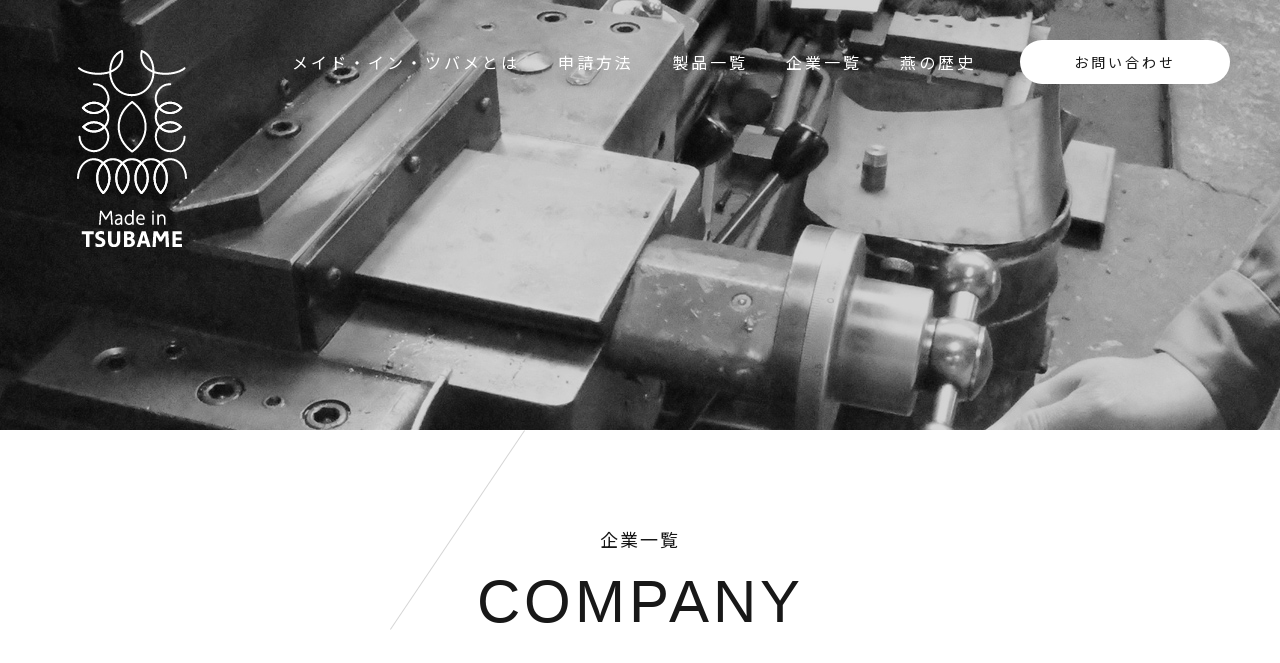

--- FILE ---
content_type: text/html; charset=UTF-8
request_url: https://made-in-tsubame.jp/company/index.php?page_id=2
body_size: 9654
content:

<!DOCTYPE html>
<html lang="ja">

<head>
  <meta name="viewport" content="width=device-width, initial-scale=1, shrink-to-fit=no">
  <meta name="format-detection" content="telephone=no">
  <meta charset="utf-8">
  <title>企業一覧 | 燕商工会議所「メイド・イン・ツバメ」認定委員会</title>
  <meta name="keywords" content="メイド・イン・ツバメ,燕商工会議所,新潟県燕市,燕地域,燕製品,ブランドコラボ,金属製品,テーブルウェア,包丁,刃物,キッチンツール,鍋,酒器">
  <meta name="description" content="燕商工会議所では｢メイド･イン･ツバメ｣認定委員会を設置して、商品の原産地と品質安全性を確認して認証しています。つまり燕地域で作られたことを証明する目印が「メイド・イン・ツバメ」です。 燕の工場がお客様のことを想いながら丹精込めて製造された商品であること､安心と高品質をお客様に約束するマークです。Made in TSUBAME に登録されている企業をご紹介します。">
  <meta name="author" content="燕商工会議所「メイド・イン・ツバメ」認定委員会">
  <meta name="copyright" content="©Made in TSUBAME">
  <link rel="index" title="企業一覧 | 燕商工会議所「メイド・イン・ツバメ」認定委員会" href="https://made-in-tsubame.jp/">

  
<link rel="stylesheet" href="/css/style.css" media="all">
<link rel="preconnect" href="https://fonts.googleapis.com">
<link rel="preconnect" href="https://fonts.gstatic.com" crossorigin>
<link href="https://fonts.googleapis.com/css2?family=Libre+Franklin&family=Noto+Sans+JP&display=swap" rel="stylesheet">
  <link rel="icon" href="/favicon.ico">
  <link rel="apple-touch-icon" type="image/png" href="/apple-touch-icon-180x180.png">
  <link rel="icon" type="image/png" href="/icon-192x192.png">
  
	<meta property="og:locale" content="ja_JP">
	<meta property="og:title" content="燕商工会議所「メイド・イン・ツバメ」認定委員会">
	<meta property="og:type" content="website">
	<meta property="og:url" content="https://www.made-in-tsubame.jp/">
	<meta property="og:image" content="https://www.made-in-tsubame.jp/img/common/og-image.jpg">
	<meta name="twitter:card" content="summary_large_image">
  
<!-- Google Tag Manager -->
<script>(function(w,d,s,l,i){w[l]=w[l]||[];w[l].push({'gtm.start':
new Date().getTime(),event:'gtm.js'});var f=d.getElementsByTagName(s)[0],
j=d.createElement(s),dl=l!='dataLayer'?'&l='+l:'';j.async=true;j.src=
'https://www.googletagmanager.com/gtm.js?id='+i+dl;f.parentNode.insertBefore(j,f);
})(window,document,'script','dataLayer','GTM-T83WW4V');</script>
<!-- End Google Tag Manager -->

<!-- Google Tag Manager -->
<script>(function(w,d,s,l,i){w[l]=w[l]||[];w[l].push({'gtm.start':
new Date().getTime(),event:'gtm.js'});var f=d.getElementsByTagName(s)[0],
j=d.createElement(s),dl=l!='dataLayer'?'&l='+l:'';j.async=true;j.src=
'https://www.googletagmanager.com/gtm.js?id='+i+dl;f.parentNode.insertBefore(j,f);
})(window,document,'script','dataLayer','GTM-5CMMFFM');</script>
<!-- End Google Tag Manager -->
</head>

<body>
  
<!-- Google Tag Manager (noscript) -->
<noscript><iframe src="https://www.googletagmanager.com/ns.html?id=GTM-T83WW4V"
height="0" width="0" style="display:none;visibility:hidden"></iframe></noscript>
<!-- End Google Tag Manager (noscript) -->

<!-- Google Tag Manager (noscript) -->
<noscript><iframe src="https://www.googletagmanager.com/ns.html?id=GTM-5CMMFFM"
height="0" width="0" style="display:none;visibility:hidden"></iframe></noscript>
<!-- End Google Tag Manager (noscript) -->

  <header class="l-header">
	<!--
	<div class="l-header__logo">
		<a href="/"><h1><img src="/img/common/logo-header.svg" alt="アークベルウェディング 新潟結婚式場紹介サイト"></h1></a>
	</div>
-->
	<div class="l-header__nav">
		<ul>
			<li><a href="https://made-in-tsubame.jp/#about">メイド・イン・ツバメとは</a></li>
			<li><a href="https://made-in-tsubame.jp/application">申請方法</a></li>
			<li><a href="https://made-in-tsubame.jp/product">製品一覧</a></li>
			<li><a href="https://made-in-tsubame.jp/company">企業一覧</a></li>
			<li><a href="https://made-in-tsubame.jp/#history">燕の歴史</a></li>
		</ul>
		<div class="l-header-contact__btn">
			<a href="https://made-in-tsubame.jp/contact">お問い合わせ</a>
		</div>
	</div>
</header>

<header class="l-header__fixed">
	<div class="l-header__logo">
	<h1><a href="https://made-in-tsubame.jp/"><img src="/img/common/logo-beside.svg" alt="メイド・イン・ツバメ"></a></h1>
	</div>
	<div class="l-header__nav">
		<ul>
			<li><a href="https://made-in-tsubame.jp/#about">メイド・イン・ツバメとは</a></li>
			<li><a href="https://made-in-tsubame.jp/application">申請方法</a></li>
			<li><a href="https://made-in-tsubame.jp/product">製品一覧</a></li>
			<li><a href="https://made-in-tsubame.jp/company">企業一覧</a></li>
			<li><a href="https://made-in-tsubame.jp/#history">燕の歴史</a></li>
		</ul>
		<div class="l-header-contact__btn">
			<a href="https://made-in-tsubame.jp/contact">お問い合わせ</a>
		</div>
	</div>
</header>

<div class="l-header-sitemap">
	<div class="l-header-sitemap__inner">
		<div class="l-header-sitemap-list">
			<ul>
				<li><a href="https://made-in-tsubame.jp/">トップページ</a></li>
				<li><a href="https://made-in-tsubame.jp/#about">メイド・イン・ツバメとは</a></li>
				<li><a href="https://made-in-tsubame.jp/application">申請方法</a></li>
				<li><a href="https://made-in-tsubame.jp/product">製品一覧</a></li>
				<li><a href="https://made-in-tsubame.jp/company">企業一覧</a></li>
				<li><a href="https://made-in-tsubame.jp/#history">燕の歴史</a></li>
				<li><a href="https://made-in-tsubame.jp/contact">お問い合わせ</a></li>
			</ul>
		</div>
	</div>
</div>

<header class="l-header-sp">
	<div class="l-header__menu">
		<div class="l-header__menu__icon">
			<span class="top"></span>
			<span class="middle"></span>
			<span class="bottom"></span>
		</div>
	</div>
	<div class="l-header-sp__logo">
		<a href="https://made-in-tsubame.jp/"><img src="https://made-in-tsubame.jp/img/common/logo-beside.svg" alt="メイド・イン・ツバメ"></a>
	</div>
</header>

<main>
  <div class="l-pagetitle">
    <div class="l-pagetitle__bg company js-animation02">
      <div class="l-pagetitle__logo">
        <a href="https://made-in-tsubame.jp/"><img src="https://made-in-tsubame.jp/img/common/logo-white.svg" alt="メイド・イン・ツバメ"></a>
      </div>
    </div>
    <div class="l-pagetitle__text js-animation">
      <h2>企業一覧<span>COMPANY</span></h2>
    </div>
  </div>

  <div class="p-company">


    <div class="p-company-search js-animation">

      <div class="c-search">
        <form name="frm" method="post" action="/company/index.php">
        <div class="c-search__title">
          <h3>企業検索</h3>
        </div>
        <div class="c-search__form">
          <table>
            <tr>
              <th><span>カテゴリー</span></th>
              <td>
                <select name="cat" id="">
                  <option value="">すべて</option>
                  <option value="1" >タンブラー、マグカップ、その他酒器</option>
                  <option value="2" >金属洋食器</option>
                  <option value="3" >テーブルウェア</option>
                  <option value="4" >キッチンツール</option>
                  <option value="5" >その他器物</option>
                  <option value="6" >アウトドアグッズ</option>
                  <option value="7" >その他</option>
                </select>
              </td>
            </tr>
            <tr>
              <th><span>登録番号</span></th>
              <td><input type="text" name="code" value=""></td>
            </tr>
            <tr>
              <th>企業名</th>
              <td><input type="text" name="company_name" value=""></td>
            </tr>
            <tr>
              <th>シリーズ名（商品名）</th>
              <td><input type="text" name="series_name" value=""></td>
            </tr>
            <tr>
              <th>商品説明（フリーワード）</th>
              <td><input type="text" name="keyword" value=""></td>
            </tr>
          </table>
          <div class="c-search__btn">
            <button type="submit" >この条件で検索</button>
          </div>
        </div>
        </form>

      </div>

    </div>



    <div class="l-container p-company-list">


      <!--ここから企業-->
      <div class="p-company-box js-animation">
        <div class="p-company-box__title">
          <h4>（株）タカヒロ</h4>
        </div>
        <div class="p-company-box__main">
          <div class="p-company-box__address">
            <table class="c-table01">
              <tr>
                <th>住所</th>
                <td>燕市南３丁目３－２１</td>
              </tr>
              <tr>
                <th>TEL</th>
                <td>0256-62-3345</td>
              </tr>
                            <tr>
                <th>URL</th>
                <td><a href="http://www.takahiro-inc.com" target="_blank">http://www.takahiro-inc.com</a></td>
              </tr>
                          </table>
          </div>
        </div>
        <div class="p-company-box-series">
          <div class="p-company-box-series__title">
            <h5>（株）タカヒロの取り扱いシリーズ</h5>
          </div>
          <div class="p-company-box-series__list">
            <ul class="js-company-slide">
                            <li>
                                <img src="https://made-in-tsubame.jp/data/img/resize/2010-0006.jpg" alt="" loading="lazy">
                                <p>コーヒードリップポット</p>
              </li>
                            <li>
                                <img src="https://made-in-tsubame.jp/data/img/resize/2015-0027.jpg" alt="" loading="lazy">
                                <p>ゴブレット</p>
              </li>
                            <li>
                                <img src="https://made-in-tsubame.jp/data/img/resize/2015-0028.jpg" alt="" loading="lazy">
                                <p>コーヒードリッパー</p>
              </li>
              
            </ul>
          </div>

        </div>
      </div>
      <!--ここまで企業-->

      <!--ここから企業-->
      <div class="p-company-box js-animation">
        <div class="p-company-box__title">
          <h4>重山工業（有）</h4>
        </div>
        <div class="p-company-box__main">
          <div class="p-company-box__address">
            <table class="c-table01">
              <tr>
                <th>住所</th>
                <td>燕市水道町３丁目６０６０－１</td>
              </tr>
              <tr>
                <th>TEL</th>
                <td>0256-63-7472</td>
              </tr>
                          </table>
          </div>
        </div>
        <div class="p-company-box-series">
          <div class="p-company-box-series__title">
            <h5>重山工業（有）の取り扱いシリーズ</h5>
          </div>
          <div class="p-company-box-series__list">
            <ul class="js-company-slide">
                            <li>
                                <img src="https://made-in-tsubame.jp/data/img/resize/2010-0007.jpg" alt="" loading="lazy">
                                <p>ラーメンスプーンフォーク</p>
              </li>
                            <li>
                                <img src="https://made-in-tsubame.jp/data/img/resize/2018-0039.jpg" alt="" loading="lazy">
                                <p>(なめらか)カレーライス&チャーハンスプーン</p>
              </li>
              
            </ul>
          </div>

        </div>
      </div>
      <!--ここまで企業-->

      <!--ここから企業-->
      <div class="p-company-box js-animation">
        <div class="p-company-box__title">
          <h4>杉山金属（株）</h4>
        </div>
        <div class="p-company-box__main">
          <div class="p-company-box__address">
            <table class="c-table01">
              <tr>
                <th>住所</th>
                <td>燕市小池（燕小池工業団地）３６３３－１０</td>
              </tr>
              <tr>
                <th>TEL</th>
                <td>0256-63-8125</td>
              </tr>
                            <tr>
                <th>URL</th>
                <td><a href="http://www.sugimetal.jp" target="_blank">http://www.sugimetal.jp</a></td>
              </tr>
                          </table>
          </div>
        </div>
        <div class="p-company-box-series">
          <div class="p-company-box-series__title">
            <h5>杉山金属（株）の取り扱いシリーズ</h5>
          </div>
          <div class="p-company-box-series__list">
            <ul class="js-company-slide">
                            <li>
                                <img src="https://made-in-tsubame.jp/data/img/resize/2010-0008.jpg" alt="" loading="lazy">
                                <p>ニューパスタポット</p>
              </li>
                            <li>
                                <img src="https://made-in-tsubame.jp/data/img/resize/2012-0040.jpg" alt="" loading="lazy">
                                <p>鍋／エコライン</p>
              </li>
                            <li>
                                <img src="https://made-in-tsubame.jp/data/img/resize/2023-0036.jpg" alt="" loading="lazy">
                                <p>燕三条製　漫画肉ノ骨</p>
              </li>
                            <li>
                                <img src="https://made-in-tsubame.jp/data/img/resize/2023-0085.jpg" alt="" loading="lazy">
                                <p>漫画肉ノ骨　お弁当ピック</p>
              </li>
              
            </ul>
          </div>

        </div>
      </div>
      <!--ここまで企業-->

      <!--ここから企業-->
      <div class="p-company-box js-animation">
        <div class="p-company-box__title">
          <h4>（株）片岡製作所</h4>
        </div>
        <div class="p-company-box__main">
          <div class="p-company-box__address">
            <table class="c-table01">
              <tr>
                <th>住所</th>
                <td>燕市松橋１９８－１</td>
              </tr>
              <tr>
                <th>TEL</th>
                <td>0256-63-2816</td>
              </tr>
                            <tr>
                <th>URL</th>
                <td><a href="http://www4.ocn.ne.jp/~hakucho/" target="_blank">http://www4.ocn.ne.jp/~hakucho/</a></td>
              </tr>
                          </table>
          </div>
        </div>
        <div class="p-company-box-series">
          <div class="p-company-box-series__title">
            <h5>（株）片岡製作所の取り扱いシリーズ</h5>
          </div>
          <div class="p-company-box-series__list">
            <ul class="js-company-slide">
                            <li>
                                <img src="https://made-in-tsubame.jp/data/img/resize/2010-0009.jpg" alt="" loading="lazy">
                                <p>ブライトM11プロ庖丁シリーズ</p>
              </li>
                            <li>
                                <img src="https://made-in-tsubame.jp/data/img/resize/2010-0010.jpg" alt="" loading="lazy">
                                <p>竹庖丁シリーズ</p>
              </li>
                            <li>
                                <img src="https://made-in-tsubame.jp/data/img/resize/2010-0011.jpg" alt="" loading="lazy">
                                <p>マスターコック抗菌カラー庖丁シリーズ</p>
              </li>
                            <li>
                                <img src="https://made-in-tsubame.jp/data/img/resize/2010-0012.jpg" alt="" loading="lazy">
                                <p>響十庖丁シリーズ（KP)</p>
              </li>
                            <li>
                                <img src="https://made-in-tsubame.jp/data/img/resize/2010-0013.jpg" alt="" loading="lazy">
                                <p>響十庖丁シリーズ（KS)</p>
              </li>
                            <li>
                                <img src="https://made-in-tsubame.jp/data/img/resize/2010-0014.jpg" alt="" loading="lazy">
                                <p>竹、響十庖丁シリーズ（TKT)</p>
              </li>
                            <li>
                                <img src="https://made-in-tsubame.jp/data/img/resize/2010-0015.jpg" alt="" loading="lazy">
                                <p>粲、庖丁シリーズ</p>
              </li>
                            <li>
                                <img src="https://made-in-tsubame.jp/data/img/resize/2010-0016.jpg" alt="" loading="lazy">
                                <p>粲、響十庖丁シリーズ</p>
              </li>
                            <li>
                                <img src="https://made-in-tsubame.jp/data/img/resize/2010-0017.jpg" alt="" loading="lazy">
                                <p>ウォーターシャープシリーズ</p>
              </li>
                            <li>
                                <img src="https://made-in-tsubame.jp/data/img/resize/2018-0062.jpg" alt="" loading="lazy">
                                <p>エラストマー製ハンドル包丁</p>
              </li>
                            <li>
                                <img src="https://made-in-tsubame.jp/data/img/resize/2020-0056.jpg" alt="" loading="lazy">
                                <p>CAINZ　エラストマー包丁</p>
              </li>
              
            </ul>
          </div>

        </div>
      </div>
      <!--ここまで企業-->

      <!--ここから企業-->
      <div class="p-company-box js-animation">
        <div class="p-company-box__title">
          <h4>遠藤商事（株）</h4>
        </div>
        <div class="p-company-box__main">
          <div class="p-company-box__address">
            <table class="c-table01">
              <tr>
                <th>住所</th>
                <td>燕市物流センター２丁目３３</td>
              </tr>
              <tr>
                <th>TEL</th>
                <td>0256-63-2710</td>
              </tr>
                            <tr>
                <th>URL</th>
                <td><a href="https://www.endoshoji.co.jp/" target="_blank">https://www.endoshoji.co.jp/</a></td>
              </tr>
                          </table>
          </div>
        </div>
        <div class="p-company-box-series">
          <div class="p-company-box-series__title">
            <h5>遠藤商事（株）の取り扱いシリーズ</h5>
          </div>
          <div class="p-company-box-series__list">
            <ul class="js-company-slide">
                            <li>
                                <img src="https://made-in-tsubame.jp/data/img/resize/2010-0018.jpg" alt="" loading="lazy">
                                <p>リーフトング</p>
              </li>
                            <li>
                                <img src="https://made-in-tsubame.jp/data/img/resize/2010-0019.jpg" alt="" loading="lazy">
                                <p>サラダトング</p>
              </li>
                            <li>
                                <img src="https://made-in-tsubame.jp/data/img/resize/2010-0020.jpg" alt="" loading="lazy">
                                <p>フラワートング</p>
              </li>
                            <li>
                                <img src="https://made-in-tsubame.jp/data/img/resize/2018-0014.jpg" alt="" loading="lazy">
                                <p>TKGブルーテンパー　ハンマーフライパン</p>
              </li>
                            <li>
                                <img src="https://made-in-tsubame.jp/data/img/resize/2018-0015.jpg" alt="" loading="lazy">
                                <p>TKGブルーテンパー　ハンマー北京鍋</p>
              </li>
                            <li>
                                <img src="https://made-in-tsubame.jp/data/img/resize/2018-0016.jpg" alt="" loading="lazy">
                                <p>TKGブルーテンパー　ハンマー中華鍋</p>
              </li>
                            <li>
                                <img src="https://made-in-tsubame.jp/data/img/resize/2019-0015.jpg" alt="" loading="lazy">
                                <p>TKGサービングしゃもじ</p>
              </li>
              
            </ul>
          </div>

        </div>
      </div>
      <!--ここまで企業-->

      <!--ここから企業-->
      <div class="p-company-box js-animation">
        <div class="p-company-box__title">
          <h4>（株）タケコシ</h4>
        </div>
        <div class="p-company-box__main">
          <div class="p-company-box__address">
            <table class="c-table01">
              <tr>
                <th>住所</th>
                <td>燕市南７丁目７－１３</td>
              </tr>
              <tr>
                <th>TEL</th>
                <td>0256-63-2727</td>
              </tr>
                            <tr>
                <th>URL</th>
                <td><a href="https://takekosi.com/" target="_blank">https://takekosi.com/</a></td>
              </tr>
                          </table>
          </div>
        </div>
        <div class="p-company-box-series">
          <div class="p-company-box-series__title">
            <h5>（株）タケコシの取り扱いシリーズ</h5>
          </div>
          <div class="p-company-box-series__list">
            <ul class="js-company-slide">
                            <li>
                                <img src="https://made-in-tsubame.jp/data/img/resize/2010-0025.jpg" alt="" loading="lazy">
                                <p>うどんあげ</p>
              </li>
                            <li>
                                <img src="https://made-in-tsubame.jp/data/img/resize/2010-0029.jpg" alt="" loading="lazy">
                                <p>スパゲティあげ</p>
              </li>
              
            </ul>
          </div>

        </div>
      </div>
      <!--ここまで企業-->

      <!--ここから企業-->
      <div class="p-company-box js-animation">
        <div class="p-company-box__title">
          <h4>山崎金属工業（株）</h4>
        </div>
        <div class="p-company-box__main">
          <div class="p-company-box__address">
            <table class="c-table01">
              <tr>
                <th>住所</th>
                <td>燕市大曲２５７０</td>
              </tr>
              <tr>
                <th>TEL</th>
                <td>0256-64-3141</td>
              </tr>
                            <tr>
                <th>URL</th>
                <td><a href="http://www.yamazakitableware.co.jp/" target="_blank">http://www.yamazakitableware.co.jp/</a></td>
              </tr>
                          </table>
          </div>
        </div>
        <div class="p-company-box-series">
          <div class="p-company-box-series__title">
            <h5>山崎金属工業（株）の取り扱いシリーズ</h5>
          </div>
          <div class="p-company-box-series__list">
            <ul class="js-company-slide">
                            <li>
                                <img src="https://made-in-tsubame.jp/data/img/resize/2010-0031.jpg" alt="" loading="lazy">
                                <p>金属洋食器／ナポリpatt</p>
              </li>
                            <li>
                                <img src="https://made-in-tsubame.jp/data/img/resize/2010-0032.jpg" alt="" loading="lazy">
                                <p>金属洋食器／ホームフェスタpatt</p>
              </li>
                            <li>
                                <img src="https://made-in-tsubame.jp/data/img/resize/2010-0033.jpg" alt="" loading="lazy">
                                <p>金属洋食器／エブリーpatt</p>
              </li>
                            <li>
                                <img src="https://made-in-tsubame.jp/data/img/resize/2012-0001.jpg" alt="" loading="lazy">
                                <p>Pattern“STILE”</p>
              </li>
                            <li>
                                <img src="https://made-in-tsubame.jp/data/img/resize/2012-0002.jpg" alt="" loading="lazy">
                                <p>Pattern“EDA”</p>
              </li>
                            <li>
                                <img src="https://made-in-tsubame.jp/data/img/resize/2016-0031.jpg" alt="" loading="lazy">
                                <p>リリアン Ｐａｔｔ</p>
              </li>
                            <li>
                                <img src="https://made-in-tsubame.jp/data/img/resize/2018-0054.jpg" alt="" loading="lazy">
                                <p>カレー賢人</p>
              </li>
              
            </ul>
          </div>

        </div>
      </div>
      <!--ここまで企業-->

      <!--ここから企業-->
      <div class="p-company-box js-animation">
        <div class="p-company-box__title">
          <h4>三宝産業（株）</h4>
        </div>
        <div class="p-company-box__main">
          <div class="p-company-box__address">
            <table class="c-table01">
              <tr>
                <th>住所</th>
                <td>燕市小池３４９２－２</td>
              </tr>
              <tr>
                <th>TEL</th>
                <td>0256-64-3361</td>
              </tr>
                            <tr>
                <th>URL</th>
                <td><a href="http://www.yukiwa-japan.co.jp" target="_blank">http://www.yukiwa-japan.co.jp</a></td>
              </tr>
                          </table>
          </div>
        </div>
        <div class="p-company-box-series">
          <div class="p-company-box-series__title">
            <h5>三宝産業（株）の取り扱いシリーズ</h5>
          </div>
          <div class="p-company-box-series__list">
            <ul class="js-company-slide">
                            <li>
                                <img src="https://made-in-tsubame.jp/data/img/resize/2011-0002.jpg" alt="" loading="lazy">
                                <p>ペアカップ大24金仕上げ</p>
              </li>
                            <li>
                                <img src="https://made-in-tsubame.jp/data/img/resize/2012-0035.jpg" alt="" loading="lazy">
                                <p>ステンレスワインタンブラー</p>
              </li>
                            <li>
                                <img src="https://made-in-tsubame.jp/data/img/resize/2016-0028.jpg" alt="" loading="lazy">
                                <p>ユキワタンブラーシリーズ</p>
              </li>
                            <li>
                                <img src="https://made-in-tsubame.jp/data/img/resize/2016-0029.jpg" alt="" loading="lazy">
                                <p>ユキワビアタンブラー</p>
              </li>
                            <li>
                                <img src="https://made-in-tsubame.jp/data/img/resize/2016-0030.jpg" alt="" loading="lazy">
                                <p>ぐい呑み 広口</p>
              </li>
                            <li>
                                <img src="https://made-in-tsubame.jp/data/img/resize/2017-0060.jpg" alt="" loading="lazy">
                                <p>ノイ　ドリップマスターケトル</p>
              </li>
                            <li>
                                <img src="https://made-in-tsubame.jp/data/img/resize/2019-0061.jpg" alt="" loading="lazy">
                                <p>みがきマイスター　ぐいのみ</p>
              </li>
                            <li>
                                <img src="https://made-in-tsubame.jp/data/img/resize/2020-0006.jpg" alt="" loading="lazy">
                                <p>ミガキマイスター　ビアタンブラー</p>
              </li>
                            <li>
                                <img src="https://made-in-tsubame.jp/data/img/resize/2022-0002.jpg" alt="" loading="lazy">
                                <p>ユキワタンブラー　STELLA</p>
              </li>
              
            </ul>
          </div>

        </div>
      </div>
      <!--ここまで企業-->

      <!--ここから企業-->
      <div class="p-company-box js-animation">
        <div class="p-company-box__title">
          <h4>（有）猪熊製作所</h4>
        </div>
        <div class="p-company-box__main">
          <div class="p-company-box__address">
            <table class="c-table01">
              <tr>
                <th>住所</th>
                <td>燕市桜町２３０－３</td>
              </tr>
              <tr>
                <th>TEL</th>
                <td>0256-62-4566</td>
              </tr>
                            <tr>
                <th>URL</th>
                <td><a href="http://www.iguma.com/" target="_blank">http://www.iguma.com/</a></td>
              </tr>
                          </table>
          </div>
        </div>
        <div class="p-company-box-series">
          <div class="p-company-box-series__title">
            <h5>（有）猪熊製作所の取り扱いシリーズ</h5>
          </div>
          <div class="p-company-box-series__list">
            <ul class="js-company-slide">
                            <li>
                                <img src="https://made-in-tsubame.jp/data/img/resize/2011-0008.jpg" alt="" loading="lazy">
                                <p>調味缶　小</p>
              </li>
                            <li>
                                <img src="https://made-in-tsubame.jp/data/img/resize/2011-0010.jpg" alt="" loading="lazy">
                                <p>調味缶　ロング</p>
              </li>
                            <li>
                                <img src="https://made-in-tsubame.jp/data/img/resize/2011-0011.jpg" alt="" loading="lazy">
                                <p>調味缶　大</p>
              </li>
                            <li>
                                <img src="https://made-in-tsubame.jp/data/img/resize/2011-0013.jpg" alt="" loading="lazy">
                                <p>調味缶　特中</p>
              </li>
                            <li>
                                <img src="https://made-in-tsubame.jp/data/img/resize/2011-0015.jpg" alt="" loading="lazy">
                                <p>調味缶　ジャンボ／スーパージャンボ</p>
              </li>
                            <li>
                                <img src="https://made-in-tsubame.jp/data/img/resize/2013-0006.jpg" alt="" loading="lazy">
                                <p>調味缶 ミニ</p>
              </li>
              
            </ul>
          </div>

        </div>
      </div>
      <!--ここまで企業-->

      <!--ここから企業-->
      <div class="p-company-box js-animation">
        <div class="p-company-box__title">
          <h4>下村企販（株）</h4>
        </div>
        <div class="p-company-box__main">
          <div class="p-company-box__address">
            <table class="c-table01">
              <tr>
                <th>住所</th>
                <td>新潟県燕市小池４８０３－４</td>
              </tr>
              <tr>
                <th>TEL</th>
                <td>0256-64-5588</td>
              </tr>
                            <tr>
                <th>URL</th>
                <td><a href="http://www.simomura-kihan.co.jp/" target="_blank">http://www.simomura-kihan.co.jp/</a></td>
              </tr>
                          </table>
          </div>
        </div>
        <div class="p-company-box-series">
          <div class="p-company-box-series__title">
            <h5>下村企販（株）の取り扱いシリーズ</h5>
          </div>
          <div class="p-company-box-series__list">
            <ul class="js-company-slide">
                            <li>
                                <img src="https://made-in-tsubame.jp/data/img/resize/2011-0023.jpg" alt="" loading="lazy">
                                <p>IHステンレス　ゆきひら鍋</p>
              </li>
                            <li>
                                <img src="https://made-in-tsubame.jp/data/img/resize/2011-0025.jpg" alt="" loading="lazy">
                                <p>着脱式ゆきひら鍋　ワンタッチメイト</p>
              </li>
                            <li>
                                <img src="https://made-in-tsubame.jp/data/img/resize/2011-0026.jpg" alt="" loading="lazy">
                                <p>まんまる　かき揚げリング</p>
              </li>
                            <li>
                                <img src="https://made-in-tsubame.jp/data/img/resize/2011-0032.jpg" alt="" loading="lazy">
                                <p>日本製ゆきひら鍋18㎝ 目盛付</p>
              </li>
                            <li>
                                <img src="https://made-in-tsubame.jp/data/img/resize/2012-0003.jpg" alt="" loading="lazy">
                                <p>洗いやすくなった　広口ケトル2.6L</p>
              </li>
                            <li>
                                <img src="https://made-in-tsubame.jp/data/img/resize/2012-0004.jpg" alt="" loading="lazy">
                                <p>使いやすい　お茶のやかん</p>
              </li>
                            <li>
                                <img src="https://made-in-tsubame.jp/data/img/resize/2012-0005.jpg" alt="" loading="lazy">
                                <p>小分けプチボール　3個組</p>
              </li>
                            <li>
                                <img src="https://made-in-tsubame.jp/data/img/resize/2012-0006.jpg" alt="" loading="lazy">
                                <p>ママクック　キッチンバット</p>
              </li>
                            <li>
                                <img src="https://made-in-tsubame.jp/data/img/resize/2012-0034.jpg" alt="" loading="lazy">
                                <p>厚底 揚げ鍋</p>
              </li>
                            <li>
                                <img src="https://made-in-tsubame.jp/data/img/resize/2015-0035.jpg" alt="" loading="lazy">
                                <p>コンロ奥ラック　60・75</p>
              </li>
                            <li>
                                <img src="https://made-in-tsubame.jp/data/img/resize/2015-0036.jpg" alt="" loading="lazy">
                                <p>水切りバスケットスリム・ワイド</p>
              </li>
                            <li>
                                <img src="https://made-in-tsubame.jp/data/img/resize/2015-0038.jpg" alt="" loading="lazy">
                                <p>からみにくい(ダイレクト)ステンレスハンガー</p>
              </li>
                            <li>
                                <img src="https://made-in-tsubame.jp/data/img/resize/2015-0039.jpg" alt="" loading="lazy">
                                <p>包丁スタンド</p>
              </li>
                            <li>
                                <img src="https://made-in-tsubame.jp/data/img/resize/2015-0040.jpg" alt="" loading="lazy">
                                <p>ウイング水切りバスケット</p>
              </li>
                            <li>
                                <img src="https://made-in-tsubame.jp/data/img/resize/2016-0006.jpg" alt="" loading="lazy">
                                <p>スタッキングザル・バットセット</p>
              </li>
                            <li>
                                <img src="https://made-in-tsubame.jp/data/img/resize/2016-0043.jpg" alt="" loading="lazy">
                                <p>ＴＳＵＢＡＭＥ　水切りバスケット</p>
              </li>
                            <li>
                                <img src="https://made-in-tsubame.jp/data/img/resize/2018-0021.jpg" alt="" loading="lazy">
                                <p>日本製　ゆきひら鍋</p>
              </li>
                            <li>
                                <img src="https://made-in-tsubame.jp/data/img/resize/2019-0004.jpg" alt="" loading="lazy">
                                <p>珈琲考具　ワンドリップポット</p>
              </li>
                            <li>
                                <img src="https://made-in-tsubame.jp/data/img/resize/2019-0005.jpg" alt="" loading="lazy">
                                <p>珈琲考具　ツードリップポット</p>
              </li>
                            <li>
                                <img src="https://made-in-tsubame.jp/data/img/resize/2019-0006.jpg" alt="" loading="lazy">
                                <p>珈琲考具　ミルクパン</p>
              </li>
                            <li>
                                <img src="https://made-in-tsubame.jp/data/img/resize/2019-0007.jpg" alt="" loading="lazy">
                                <p>珈琲考具　キャニスター</p>
              </li>
                            <li>
                                <img src="https://made-in-tsubame.jp/data/img/resize/2019-0008.jpg" alt="" loading="lazy">
                                <p>珈琲考具　シェイクdeラテ</p>
              </li>
                            <li>
                                <img src="https://made-in-tsubame.jp/data/img/resize/2019-0009.jpg" alt="" loading="lazy">
                                <p>珈琲考具　ドリッパ―</p>
              </li>
                            <li>
                                <img src="https://made-in-tsubame.jp/data/img/resize/2019-0010.jpg" alt="" loading="lazy">
                                <p>珈琲考具　2cupメジャー</p>
              </li>
                            <li>
                                <img src="https://made-in-tsubame.jp/data/img/resize/2019-0011.jpg" alt="" loading="lazy">
                                <p>茶考具　ドリッパ―＆スタンド</p>
              </li>
                            <li>
                                <img src="https://made-in-tsubame.jp/data/img/resize/2019-0012.jpg" alt="" loading="lazy">
                                <p>茶考具　茶筒</p>
              </li>
                            <li>
                                <img src="https://made-in-tsubame.jp/data/img/resize/2019-0033.jpg" alt="" loading="lazy">
                                <p>珈琲考具　ドリップポットITTEKI</p>
              </li>
                            <li>
                                <img src="https://made-in-tsubame.jp/data/img/resize/2019-0075.jpg" alt="" loading="lazy">
                                <p>超極細口ドリップポット　TSUBAME WOOD</p>
              </li>
                            <li>
                                <img src="https://made-in-tsubame.jp/data/img/resize/2020-0030.jpg" alt="" loading="lazy">
                                <p>TSUBAME　水が流れる洗剤スポンジラック</p>
              </li>
              
            </ul>
          </div>

        </div>
      </div>
      <!--ここまで企業-->

      <!--ここから企業-->
      <div class="p-company-box js-animation">
        <div class="p-company-box__title">
          <h4>（株）早川器物</h4>
        </div>
        <div class="p-company-box__main">
          <div class="p-company-box__address">
            <table class="c-table01">
              <tr>
                <th>住所</th>
                <td>燕市水道町２丁目６－１７</td>
              </tr>
              <tr>
                <th>TEL</th>
                <td>0256-63-4741</td>
              </tr>
                            <tr>
                <th>URL</th>
                <td><a href="http://www.hayakawasilver.co.jp" target="_blank">http://www.hayakawasilver.co.jp</a></td>
              </tr>
                          </table>
          </div>
        </div>
        <div class="p-company-box-series">
          <div class="p-company-box-series__title">
            <h5>（株）早川器物の取り扱いシリーズ</h5>
          </div>
          <div class="p-company-box-series__list">
            <ul class="js-company-slide">
                            <li>
                                <img src="https://made-in-tsubame.jp/data/img/resize/2011-0027.jpg" alt="" loading="lazy">
                                <p>ミニ骨壷</p>
              </li>
                            <li>
                                <img src="https://made-in-tsubame.jp/data/img/resize/2012-0007.jpg" alt="" loading="lazy">
                                <p>ちろり（四角）</p>
              </li>
              
            </ul>
          </div>

        </div>
      </div>
      <!--ここまで企業-->

      <!--ここから企業-->
      <div class="p-company-box js-animation">
        <div class="p-company-box__title">
          <h4>（株）玉川堂</h4>
        </div>
        <div class="p-company-box__main">
          <div class="p-company-box__address">
            <table class="c-table01">
              <tr>
                <th>住所</th>
                <td>新潟県燕市中央通２丁目２ー２１</td>
              </tr>
              <tr>
                <th>TEL</th>
                <td>0256-62-2015</td>
              </tr>
                            <tr>
                <th>URL</th>
                <td><a href="http://www.gyokusendo.com/" target="_blank">http://www.gyokusendo.com/</a></td>
              </tr>
                          </table>
          </div>
        </div>
        <div class="p-company-box-series">
          <div class="p-company-box-series__title">
            <h5>（株）玉川堂の取り扱いシリーズ</h5>
          </div>
          <div class="p-company-box-series__list">
            <ul class="js-company-slide">
                            <li>
                                <img src="https://made-in-tsubame.jp/data/img/resize/2011-0028.jpg" alt="" loading="lazy">
                                <p>ティーポット</p>
              </li>
              
            </ul>
          </div>

        </div>
      </div>
      <!--ここまで企業-->

      <!--ここから企業-->
      <div class="p-company-box js-animation">
        <div class="p-company-box__title">
          <h4>大岩彫金</h4>
        </div>
        <div class="p-company-box__main">
          <div class="p-company-box__address">
            <table class="c-table01">
              <tr>
                <th>住所</th>
                <td>燕市東太田（廿六木３区）６７６２－２</td>
              </tr>
              <tr>
                <th>TEL</th>
                <td>0256-64-3792</td>
              </tr>
                            <tr>
                <th>URL</th>
                <td><a href="http://www.hashioki.work" target="_blank">http://www.hashioki.work</a></td>
              </tr>
                          </table>
          </div>
        </div>
        <div class="p-company-box-series">
          <div class="p-company-box-series__title">
            <h5>大岩彫金の取り扱いシリーズ</h5>
          </div>
          <div class="p-company-box-series__list">
            <ul class="js-company-slide">
                            <li>
                                <img src="https://made-in-tsubame.jp/data/img/resize/2012-0008.jpg" alt="" loading="lazy">
                                <p>木の葉の箸置き</p>
              </li>
              
            </ul>
          </div>

        </div>
      </div>
      <!--ここまで企業-->

      <!--ここから企業-->
      <div class="p-company-box js-animation">
        <div class="p-company-box__title">
          <h4>（株）Ｏ・Ｓ</h4>
        </div>
        <div class="p-company-box__main">
          <div class="p-company-box__address">
            <table class="c-table01">
              <tr>
                <th>住所</th>
                <td>燕市小池３４７２－４</td>
              </tr>
              <tr>
                <th>TEL</th>
                <td>0256-66-2882</td>
              </tr>
                            <tr>
                <th>URL</th>
                <td><a href="https://www.os-tsubame.com/" target="_blank">https://www.os-tsubame.com/</a></td>
              </tr>
                          </table>
          </div>
        </div>
        <div class="p-company-box-series">
          <div class="p-company-box-series__title">
            <h5>（株）Ｏ・Ｓの取り扱いシリーズ</h5>
          </div>
          <div class="p-company-box-series__list">
            <ul class="js-company-slide">
                            <li>
                                <img src="https://made-in-tsubame.jp/data/img/resize/2012-0014.jpg" alt="" loading="lazy">
                                <p>18-8ｽﾃﾝﾚｽ 二重構造ﾀﾝﾌﾞﾗｰ（内面24金ﾒｯｷ仕上げ）</p>
              </li>
                            <li>
                                <img src="https://made-in-tsubame.jp/data/img/resize/2016-0040.jpg" alt="" loading="lazy">
                                <p>18-8ｽﾃﾝﾚｽ二重構造ﾌｧｯｼｮﾝﾀﾝﾌﾞﾗｰ</p>
              </li>
                            <li>
                                <img src="https://made-in-tsubame.jp/data/img/resize/2020-0078.jpg" alt="" loading="lazy">
                                <p>Outdoor scene ステンレスシェラカップ</p>
              </li>
                            <li>
                                <img src="https://made-in-tsubame.jp/data/img/resize/2020-0079.jpg" alt="" loading="lazy">
                                <p>Outdoor sceneステンレス手付マグ</p>
              </li>
                            <li>
                                <img src="https://made-in-tsubame.jp/data/img/resize/2020-0080.jpg" alt="" loading="lazy">
                                <p>Outdoor sceneキャンピングケトル</p>
              </li>
                            <li>
                                <img src="https://made-in-tsubame.jp/data/img/resize/2018-0007.jpg" alt="" loading="lazy">
                                <p>18-8ステンレス二重構造　さくらぐい呑み</p>
              </li>
                            <li>
                                <img src="https://made-in-tsubame.jp/data/img/resize/2018-0008.jpg" alt="" loading="lazy">
                                <p>18-8ステンレス二重構造　エレガンスフリーカップ230mL</p>
              </li>
                            <li>
                                <img src="https://made-in-tsubame.jp/data/img/resize/2018-0009.jpg" alt="" loading="lazy">
                                <p>18-8ステンレス二重構造　エレガンスタンブラー230mL</p>
              </li>
                            <li>
                                <img src="https://made-in-tsubame.jp/data/img/resize/2018-0010.jpg" alt="" loading="lazy">
                                <p>18-8ステンレス二重構造　エレガンスフリーカップ250mL</p>
              </li>
                            <li>
                                <img src="https://made-in-tsubame.jp/data/img/resize/2020-0126.jpg" alt="" loading="lazy">
                                <p>Outdoor　scene　二重構造マグカップ</p>
              </li>
                            <li>
                                <img src="https://made-in-tsubame.jp/data/img/resize/2022-0040.jpg" alt="" loading="lazy">
                                <p>アーガイル柄タンブラー</p>
              </li>
              
            </ul>
          </div>

        </div>
      </div>
      <!--ここまで企業-->

      <!--ここから企業-->
      <div class="p-company-box js-animation">
        <div class="p-company-box__title">
          <h4>フジイコーポレーション（株）</h4>
        </div>
        <div class="p-company-box__main">
          <div class="p-company-box__address">
            <table class="c-table01">
              <tr>
                <th>住所</th>
                <td>燕市小池２８５</td>
              </tr>
              <tr>
                <th>TEL</th>
                <td>0256-64-5511</td>
              </tr>
                            <tr>
                <th>URL</th>
                <td><a href="https://www.e-fujii.co.jp" target="_blank">https://www.e-fujii.co.jp</a></td>
              </tr>
                          </table>
          </div>
        </div>
        <div class="p-company-box-series">
          <div class="p-company-box-series__title">
            <h5>フジイコーポレーション（株）の取り扱いシリーズ</h5>
          </div>
          <div class="p-company-box-series__list">
            <ul class="js-company-slide">
                            <li>
                                <img src="https://made-in-tsubame.jp/data/img/resize/2012-0019.jpg" alt="" loading="lazy">
                                <p>除雪機　Siタイプ</p>
              </li>
                            <li>
                                <img src="https://made-in-tsubame.jp/data/img/resize/2012-0020.jpg" alt="" loading="lazy">
                                <p>除雪機　SHタイプ</p>
              </li>
                            <li>
                                <img src="https://made-in-tsubame.jp/data/img/resize/2012-0021.jpg" alt="" loading="lazy">
                                <p>除雪機　Skタイプ</p>
              </li>
                            <li>
                                <img src="https://made-in-tsubame.jp/data/img/resize/2012-0022.jpg" alt="" loading="lazy">
                                <p>除雪機　SAタイプ</p>
              </li>
                            <li>
                                <img src="https://made-in-tsubame.jp/data/img/resize/2012-0023.jpg" alt="" loading="lazy">
                                <p>乗用草刈機</p>
              </li>
                            <li>
                                <img src="https://made-in-tsubame.jp/data/img/resize/2012-0024.jpg" alt="" loading="lazy">
                                <p>ハンマーナイフ草刈機</p>
              </li>
                            <li>
                                <img src="https://made-in-tsubame.jp/data/img/resize/2012-0025.jpg" alt="" loading="lazy">
                                <p>高所作業機</p>
              </li>
              
            </ul>
          </div>

        </div>
      </div>
      <!--ここまで企業-->

      <!--ここから企業-->
      <div class="p-company-box js-animation">
        <div class="p-company-box__title">
          <h4>（株）ホリエ</h4>
        </div>
        <div class="p-company-box__main">
          <div class="p-company-box__address">
            <table class="c-table01">
              <tr>
                <th>住所</th>
                <td>燕市小池字上通５０９０</td>
              </tr>
              <tr>
                <th>TEL</th>
                <td>0256-66-2237</td>
              </tr>
                            <tr>
                <th>URL</th>
                <td><a href="http://www.horie.co.jp" target="_blank">http://www.horie.co.jp</a></td>
              </tr>
                          </table>
          </div>
        </div>
        <div class="p-company-box-series">
          <div class="p-company-box-series__title">
            <h5>（株）ホリエの取り扱いシリーズ</h5>
          </div>
          <div class="p-company-box-series__list">
            <ul class="js-company-slide">
                            <li>
                                <img src="https://made-in-tsubame.jp/data/img/resize/2012-0027.jpg" alt="" loading="lazy">
                                <p>チタン二重タンブラー</p>
              </li>
              
            </ul>
          </div>

        </div>
      </div>
      <!--ここまで企業-->

      <!--ここから企業-->
      <div class="p-company-box js-animation">
        <div class="p-company-box__title">
          <h4>（有）ケイアンドケイ</h4>
        </div>
        <div class="p-company-box__main">
          <div class="p-company-box__address">
            <table class="c-table01">
              <tr>
                <th>住所</th>
                <td>燕市秋葉町４丁目９番５６号</td>
              </tr>
              <tr>
                <th>TEL</th>
                <td>0256-64-2101</td>
              </tr>
                          </table>
          </div>
        </div>
        <div class="p-company-box-series">
          <div class="p-company-box-series__title">
            <h5>（有）ケイアンドケイの取り扱いシリーズ</h5>
          </div>
          <div class="p-company-box-series__list">
            <ul class="js-company-slide">
                            <li>
                                <img src="https://made-in-tsubame.jp/data/img/resize/2014-0001.jpg" alt="" loading="lazy">
                                <p>タンブラーS,タンブラーL</p>
              </li>
                            <li>
                                <img src="https://made-in-tsubame.jp/data/img/resize/2016-0001.jpg" alt="" loading="lazy">
                                <p>18-8ステンレス製ぐい飲み</p>
              </li>
                            <li>
                                <img src="https://made-in-tsubame.jp/data/img/resize/2016-0073.jpg" alt="" loading="lazy">
                                <p>SR-1(S) 18-8ステンレス製タンブラー</p>
              </li>
                            <li>
                                <img src="https://made-in-tsubame.jp/data/img/resize/2016-0074.jpg" alt="" loading="lazy">
                                <p>SR-1(L) 18-8ステンレス製タンブラー</p>
              </li>
                            <li>
                                <img src="https://made-in-tsubame.jp/data/img/resize/2016-0075.jpg" alt="" loading="lazy">
                                <p>18-8ステンレス製2重構造タンブラー</p>
              </li>
                            <li>
                                <img src="https://made-in-tsubame.jp/data/img/resize/2016-0076.jpg" alt="" loading="lazy">
                                <p>18-8ステンレス製Ｗ重構造フリータンブラー</p>
              </li>
              
            </ul>
          </div>

        </div>
      </div>
      <!--ここまで企業-->

      <!--ここから企業-->
      <div class="p-company-box js-animation">
        <div class="p-company-box__title">
          <h4>（株）トーダイ</h4>
        </div>
        <div class="p-company-box__main">
          <div class="p-company-box__address">
            <table class="c-table01">
              <tr>
                <th>住所</th>
                <td>燕市物流センター１丁目１２</td>
              </tr>
              <tr>
                <th>TEL</th>
                <td>0256-63-5361</td>
              </tr>
                            <tr>
                <th>URL</th>
                <td><a href="http://www.todai-tsubame.co.jp" target="_blank">http://www.todai-tsubame.co.jp</a></td>
              </tr>
                          </table>
          </div>
        </div>
        <div class="p-company-box-series">
          <div class="p-company-box-series__title">
            <h5>（株）トーダイの取り扱いシリーズ</h5>
          </div>
          <div class="p-company-box-series__list">
            <ul class="js-company-slide">
                            <li>
                                <img src="https://made-in-tsubame.jp/data/img/resize/2014-0007.jpg" alt="" loading="lazy">
                                <p>アイス用スプーン</p>
              </li>
                            <li>
                                <img src="https://made-in-tsubame.jp/data/img/resize/2014-0010.jpg" alt="" loading="lazy">
                                <p>アイス用スプーン</p>
              </li>
                            <li>
                                <img src="https://made-in-tsubame.jp/data/img/resize/2015-0020.jpg" alt="" loading="lazy">
                                <p>ぬりやすいアルミ製バター用ヘラ</p>
              </li>
                            <li>
                                <img src="https://made-in-tsubame.jp/data/img/resize/2017-0047.jpg" alt="" loading="lazy">
                                <p>アルミティースプーン</p>
              </li>
                            <li>
                                <img src="https://made-in-tsubame.jp/data/img/resize/2017-0048.jpg" alt="" loading="lazy">
                                <p>アルミケーキフォーク</p>
              </li>
                            <li>
                                <img src="https://made-in-tsubame.jp/data/img/resize/2017-0049.jpg" alt="" loading="lazy">
                                <p>アルミデザートスプーン</p>
              </li>
                            <li>
                                <img src="https://made-in-tsubame.jp/data/img/resize/2017-0050.jpg" alt="" loading="lazy">
                                <p>アルミデザートフォーク</p>
              </li>
                            <li>
                                <img src="https://made-in-tsubame.jp/data/img/resize/2017-0051.jpg" alt="" loading="lazy">
                                <p>アルミバターナイフ</p>
              </li>
                            <li>
                                <img src="https://made-in-tsubame.jp/data/img/resize/2018-0005.jpg" alt="" loading="lazy">
                                <p>純銅ストライプラインアイスクリームスプーン</p>
              </li>
                            <li>
                                <img src="https://made-in-tsubame.jp/data/img/resize/2019-0028.jpg" alt="" loading="lazy">
                                <p>アルミストライプライン　アイスクリームスプーン</p>
              </li>
                            <li>
                                <img src="https://made-in-tsubame.jp/data/img/resize/2019-0067.jpg" alt="" loading="lazy">
                                <p>ボーノ　ソーダスプーン</p>
              </li>
                            <li>
                                <img src="https://made-in-tsubame.jp/data/img/resize/2019-0068.jpg" alt="" loading="lazy">
                                <p>アルミパフェスプーン</p>
              </li>
              
            </ul>
          </div>

        </div>
      </div>
      <!--ここまで企業-->

      <!--ここから企業-->
      <div class="p-company-box js-animation">
        <div class="p-company-box__title">
          <h4>（株）丸山技研</h4>
        </div>
        <div class="p-company-box__main">
          <div class="p-company-box__address">
            <table class="c-table01">
              <tr>
                <th>住所</th>
                <td>燕市中川６０４番地</td>
              </tr>
              <tr>
                <th>TEL</th>
                <td>0256-63-2422</td>
              </tr>
                            <tr>
                <th>URL</th>
                <td><a href="http://www.maruyama-giken.co.jp/" target="_blank">http://www.maruyama-giken.co.jp/</a></td>
              </tr>
                          </table>
          </div>
        </div>
        <div class="p-company-box-series">
          <div class="p-company-box-series__title">
            <h5>（株）丸山技研の取り扱いシリーズ</h5>
          </div>
          <div class="p-company-box-series__list">
            <ul class="js-company-slide">
                            <li>
                                <img src="https://made-in-tsubame.jp/data/img/resize/2014-0013.jpg" alt="" loading="lazy">
                                <p>ステンレス２重タンブラー</p>
              </li>
                            <li>
                                <img src="https://made-in-tsubame.jp/data/img/resize/2022-0066.jpg" alt="" loading="lazy">
                                <p>鉄製炒め鍋</p>
              </li>
              
            </ul>
          </div>

        </div>
      </div>
      <!--ここまで企業-->

      <!--ここから企業-->
      <div class="p-company-box js-animation">
        <div class="p-company-box__title">
          <h4>（株）フジヒロ産業</h4>
        </div>
        <div class="p-company-box__main">
          <div class="p-company-box__address">
            <table class="c-table01">
              <tr>
                <th>住所</th>
                <td>燕市小関（小関第２工業団地）８２９－２５</td>
              </tr>
              <tr>
                <th>TEL</th>
                <td>0256-63-2870</td>
              </tr>
                          </table>
          </div>
        </div>
        <div class="p-company-box-series">
          <div class="p-company-box-series__title">
            <h5>（株）フジヒロ産業の取り扱いシリーズ</h5>
          </div>
          <div class="p-company-box-series__list">
            <ul class="js-company-slide">
                            <li>
                                <img src="https://made-in-tsubame.jp/data/img/resize/2014-0017.jpg" alt="" loading="lazy">
                                <p>リトルトング（かわいいトング）</p>
              </li>
                            <li>
                                <img src="https://made-in-tsubame.jp/data/img/resize/2015-0023.jpg" alt="" loading="lazy">
                                <p>テーフレンドスプーン（ジンジャースプーン）</p>
              </li>
                            <li>
                                <img src="https://made-in-tsubame.jp/data/img/resize/2015-0024.jpg" alt="" loading="lazy">
                                <p>ツバメカトラリー</p>
              </li>
              
            </ul>
          </div>

        </div>
      </div>
      <!--ここまで企業-->

      <!--ここから企業-->
      <div class="p-company-box js-animation">
        <div class="p-company-box__title">
          <h4>（有）竹越工芸社</h4>
        </div>
        <div class="p-company-box__main">
          <div class="p-company-box__address">
            <table class="c-table01">
              <tr>
                <th>住所</th>
                <td>燕市杉柳９８５</td>
              </tr>
              <tr>
                <th>TEL</th>
                <td>0256-62-6213</td>
              </tr>
                            <tr>
                <th>URL</th>
                <td><a href="https://takekoshi-kougeisya.jimdo.com/" target="_blank">https://takekoshi-kougeisya.jimdo.com/</a></td>
              </tr>
                          </table>
          </div>
        </div>
        <div class="p-company-box-series">
          <div class="p-company-box-series__title">
            <h5>（有）竹越工芸社の取り扱いシリーズ</h5>
          </div>
          <div class="p-company-box-series__list">
            <ul class="js-company-slide">
                            <li>
                                <img src="https://made-in-tsubame.jp/data/img/resize/2014-0021.jpg" alt="" loading="lazy">
                                <p>麺くるりフォーク</p>
              </li>
              
            </ul>
          </div>

        </div>
      </div>
      <!--ここまで企業-->

      <!--ここから企業-->
      <div class="p-company-box js-animation">
        <div class="p-company-box__title">
          <h4>関川鋼販（株）</h4>
        </div>
        <div class="p-company-box__main">
          <div class="p-company-box__address">
            <table class="c-table01">
              <tr>
                <th>住所</th>
                <td>燕市松橋５１－１</td>
              </tr>
              <tr>
                <th>TEL</th>
                <td>0256-64-4605</td>
              </tr>
                            <tr>
                <th>URL</th>
                <td><a href="http://www.idea-sekikawa.co.jp" target="_blank">http://www.idea-sekikawa.co.jp</a></td>
              </tr>
                          </table>
          </div>
        </div>
        <div class="p-company-box-series">
          <div class="p-company-box-series__title">
            <h5>関川鋼販（株）の取り扱いシリーズ</h5>
          </div>
          <div class="p-company-box-series__list">
            <ul class="js-company-slide">
                            <li>
                                <img src="https://made-in-tsubame.jp/data/img/resize/2015-0004.jpg" alt="" loading="lazy">
                                <p>アルミアイスクリームスプーン／アルミバターナイフ</p>
              </li>
                            <li>
                                <img src="https://made-in-tsubame.jp/data/img/resize/2015-0005.jpg" alt="" loading="lazy">
                                <p>アルミアイスクリームスプーン（大）／アルミバターナイフ（大）</p>
              </li>
                            <li>
                                <img src="https://made-in-tsubame.jp/data/img/resize/2015-0006.jpg" alt="" loading="lazy">
                                <p>アルミアイスクリームサーバー＆バタースプーン</p>
              </li>
                            <li>
                                <img src="https://made-in-tsubame.jp/data/img/resize/2015-0007.jpg" alt="" loading="lazy">
                                <p>アルミアイススクーパー</p>
              </li>
                            <li>
                                <img src="https://made-in-tsubame.jp/data/img/resize/2016-0020.jpg" alt="" loading="lazy">
                                <p>チーズバターナイフ　ラージ</p>
              </li>
                            <li>
                                <img src="https://made-in-tsubame.jp/data/img/resize/2016-0021.jpg" alt="" loading="lazy">
                                <p>チーズ・バターナイフ　ミニ</p>
              </li>
                            <li>
                                <img src="https://made-in-tsubame.jp/data/img/resize/2016-0058.jpg" alt="" loading="lazy">
                                <p>下ごしらえトング</p>
              </li>
                            <li>
                                <img src="https://made-in-tsubame.jp/data/img/resize/2017-0010.jpg" alt="" loading="lazy">
                                <p>アルミクールストロー</p>
              </li>
                            <li>
                                <img src="https://made-in-tsubame.jp/data/img/resize/2017-0042.jpg" alt="" loading="lazy">
                                <p>軽い力でつかめるトング</p>
              </li>
                            <li>
                                <img src="https://made-in-tsubame.jp/data/img/resize/2017-0072.jpg" alt="" loading="lazy">
                                <p>カトラリーレスト</p>
              </li>
                            <li>
                                <img src="https://made-in-tsubame.jp/data/img/resize/2017-0073.jpg" alt="" loading="lazy">
                                <p>360°どこからでも注げ液だれしにくい計量カップ</p>
              </li>
                            <li>
                                <img src="https://made-in-tsubame.jp/data/img/resize/2018-0018.jpg" alt="" loading="lazy">
                                <p>薬味トング</p>
              </li>
                            <li>
                                <img src="https://made-in-tsubame.jp/data/img/resize/2018-0019.jpg" alt="" loading="lazy">
                                <p>深型角バット</p>
              </li>
                            <li>
                                <img src="https://made-in-tsubame.jp/data/img/resize/2020-0008.jpg" alt="" loading="lazy">
                                <p>アンティーク調　メジャースプーン</p>
              </li>
                            <li>
                                <img src="https://made-in-tsubame.jp/data/img/resize/2020-0009.jpg" alt="" loading="lazy">
                                <p>アンティーク調　ロングメジャースプーン</p>
              </li>
                            <li>
                                <img src="https://made-in-tsubame.jp/data/img/resize/2020-0010.jpg" alt="" loading="lazy">
                                <p>アンティーク調　両面メジャースプーン</p>
              </li>
                            <li>
                                <img src="https://made-in-tsubame.jp/data/img/resize/2020-0011.jpg" alt="" loading="lazy">
                                <p>アンティーク調　パスタメジャースプーン</p>
              </li>
                            <li>
                                <img src="https://made-in-tsubame.jp/data/img/resize/2020-0012.jpg" alt="" loading="lazy">
                                <p>アンティーク調　メジャーカップ</p>
              </li>
                            <li>
                                <img src="https://made-in-tsubame.jp/data/img/resize/2020-0013.jpg" alt="" loading="lazy">
                                <p>821L1　V型18cmトング</p>
              </li>
                            <li>
                                <img src="https://made-in-tsubame.jp/data/img/resize/2020-0014.jpg" alt="" loading="lazy">
                                <p>821L1　U型サラダトング</p>
              </li>
                            <li>
                                <img src="https://made-in-tsubame.jp/data/img/resize/2021-0091.jpg" alt="" loading="lazy">
                                <p>TSUBAMEカトラリー</p>
              </li>
              
            </ul>
          </div>

        </div>
      </div>
      <!--ここまで企業-->

      <!--ここから企業-->
      <div class="p-company-box js-animation">
        <div class="p-company-box__title">
          <h4>（株）ヨシカワ</h4>
        </div>
        <div class="p-company-box__main">
          <div class="p-company-box__address">
            <table class="c-table01">
              <tr>
                <th>住所</th>
                <td>西蒲原郡弥彦村大字大戸６３５番地３</td>
              </tr>
              <tr>
                <th>TEL</th>
                <td>0256-91-2210</td>
              </tr>
                            <tr>
                <th>URL</th>
                <td><a href="https://www.yoshikawa-group.co.jp" target="_blank">https://www.yoshikawa-group.co.jp</a></td>
              </tr>
                          </table>
          </div>
        </div>
        <div class="p-company-box-series">
          <div class="p-company-box-series__title">
            <h5>（株）ヨシカワの取り扱いシリーズ</h5>
          </div>
          <div class="p-company-box-series__list">
            <ul class="js-company-slide">
                            <li>
                                <img src="https://made-in-tsubame.jp/data/img/resize/2015-0010.jpg" alt="" loading="lazy">
                                <p>クリーニングあずかりＢＯＸ</p>
              </li>
                            <li>
                                <img src="https://made-in-tsubame.jp/data/img/resize/2015-0011.jpg" alt="" loading="lazy">
                                <p>24時間クリーニング受け渡し機</p>
              </li>
                            <li>
                                <img src="https://made-in-tsubame.jp/data/img/resize/2016-0057.jpg" alt="" loading="lazy">
                                <p>ヨシカワカート（スタッキングカート）</p>
              </li>
                            <li>
                                <img src="https://made-in-tsubame.jp/data/img/resize/2020-0059.jpg" alt="" loading="lazy">
                                <p>クリーニングあずかりBOX　扉型</p>
              </li>
                            <li>
                                <img src="https://made-in-tsubame.jp/data/img/resize/2020-0061.jpg" alt="" loading="lazy">
                                <p>クリーニングあずかりBOX　mini</p>
              </li>
                            <li>
                                <img src="https://made-in-tsubame.jp/data/img/resize/2020-0062.jpg" alt="" loading="lazy">
                                <p>クリーニングあずかりBOX　mini窓枠タイプ</p>
              </li>
                            <li>
                                <img src="https://made-in-tsubame.jp/data/img/resize/2020-0063.jpg" alt="" loading="lazy">
                                <p>クリーニングあずかりBOX　シンプルタイプ</p>
              </li>
              
            </ul>
          </div>

        </div>
      </div>
      <!--ここまで企業-->

      <!--ここから企業-->
      <div class="p-company-box js-animation">
        <div class="p-company-box__title">
          <h4>戸塚金属工業（株）</h4>
        </div>
        <div class="p-company-box__main">
          <div class="p-company-box__address">
            <table class="c-table01">
              <tr>
                <th>住所</th>
                <td>燕市小関字野中１１０２－１</td>
              </tr>
              <tr>
                <th>TEL</th>
                <td>0256-63-6322</td>
              </tr>
                            <tr>
                <th>URL</th>
                <td><a href="http://www.totsukakinzoku.com/" target="_blank">http://www.totsukakinzoku.com/</a></td>
              </tr>
                          </table>
          </div>
        </div>
        <div class="p-company-box-series">
          <div class="p-company-box-series__title">
            <h5>戸塚金属工業（株）の取り扱いシリーズ</h5>
          </div>
          <div class="p-company-box-series__list">
            <ul class="js-company-slide">
                            <li>
                                <img src="https://made-in-tsubame.jp/data/img/resize/2015-0032.jpg" alt="" loading="lazy">
                                <p>ドコデモ☆クック</p>
              </li>
              
            </ul>
          </div>

        </div>
      </div>
      <!--ここまで企業-->

      <!--ここから企業-->
      <div class="p-company-box js-animation">
        <div class="p-company-box__title">
          <h4>和平フレイズＭＳ（株）</h4>
        </div>
        <div class="p-company-box__main">
          <div class="p-company-box__address">
            <table class="c-table01">
              <tr>
                <th>住所</th>
                <td>燕市物流センター２丁目１６</td>
              </tr>
              <tr>
                <th>TEL</th>
                <td>0256-63-9711</td>
              </tr>
                            <tr>
                <th>URL</th>
                <td><a href="http://www.wahei.co.jp" target="_blank">http://www.wahei.co.jp</a></td>
              </tr>
                          </table>
          </div>
        </div>
        <div class="p-company-box-series">
          <div class="p-company-box-series__title">
            <h5>和平フレイズＭＳ（株）の取り扱いシリーズ</h5>
          </div>
          <div class="p-company-box-series__list">
            <ul class="js-company-slide">
                            <li>
                                <img src="https://made-in-tsubame.jp/data/img/resize/2015-0041.jpg" alt="" loading="lazy">
                                <p>ｒemyツールシリーズ</p>
              </li>
                            <li>
                                <img src="https://made-in-tsubame.jp/data/img/resize/2022-0039.jpg" alt="" loading="lazy">
                                <p>かさなるストレーナー</p>
              </li>
                            <li>
                                <img src="https://made-in-tsubame.jp/data/img/resize/2023-0078.jpg" alt="" loading="lazy">
                                <p>remyツール　かえせるエッグターナー</p>
              </li>
              
            </ul>
          </div>

        </div>
      </div>
      <!--ここまで企業-->

      <!--ここから企業-->
      <div class="p-company-box js-animation">
        <div class="p-company-box__title">
          <h4>（株）中野科学</h4>
        </div>
        <div class="p-company-box__main">
          <div class="p-company-box__address">
            <table class="c-table01">
              <tr>
                <th>住所</th>
                <td>燕市小池（燕小池工業団地）５１８１－３</td>
              </tr>
              <tr>
                <th>TEL</th>
                <td>0256-62-2548</td>
              </tr>
                            <tr>
                <th>URL</th>
                <td><a href="http://www.nakano-acl.co.jp" target="_blank">http://www.nakano-acl.co.jp</a></td>
              </tr>
                          </table>
          </div>
        </div>
        <div class="p-company-box-series">
          <div class="p-company-box-series__title">
            <h5>（株）中野科学の取り扱いシリーズ</h5>
          </div>
          <div class="p-company-box-series__list">
            <ul class="js-company-slide">
                            <li>
                                <img src="https://made-in-tsubame.jp/data/img/resize/2015-0046.jpg" alt="" loading="lazy">
                                <p>道の駅「国上」向けステンレス鏡</p>
              </li>
              
            </ul>
          </div>

        </div>
      </div>
      <!--ここまで企業-->

      <!--ここから企業-->
      <div class="p-company-box js-animation">
        <div class="p-company-box__title">
          <h4>（株）藤井器物製作所</h4>
        </div>
        <div class="p-company-box__main">
          <div class="p-company-box__address">
            <table class="c-table01">
              <tr>
                <th>住所</th>
                <td>燕市中央通３丁目８番５１号</td>
              </tr>
              <tr>
                <th>TEL</th>
                <td>0256-63-8330</td>
              </tr>
                            <tr>
                <th>URL</th>
                <td><a href="https://www.maruefu.co.jp/" target="_blank">https://www.maruefu.co.jp/</a></td>
              </tr>
                          </table>
          </div>
        </div>
        <div class="p-company-box-series">
          <div class="p-company-box-series__title">
            <h5>（株）藤井器物製作所の取り扱いシリーズ</h5>
          </div>
          <div class="p-company-box-series__list">
            <ul class="js-company-slide">
                            <li>
                                <img src="https://made-in-tsubame.jp/data/img/resize/2016-0002.jpg" alt="" loading="lazy">
                                <p>3WAY水切りボウル</p>
              </li>
              
            </ul>
          </div>

        </div>
      </div>
      <!--ここまで企業-->

      <!--ここから企業-->
      <div class="p-company-box js-animation">
        <div class="p-company-box__title">
          <h4>（株）ＳＵＳ</h4>
        </div>
        <div class="p-company-box__main">
          <div class="p-company-box__address">
            <table class="c-table01">
              <tr>
                <th>住所</th>
                <td>燕市花見（西燕町）３００</td>
              </tr>
              <tr>
                <th>TEL</th>
                <td>0256-62-4117</td>
              </tr>
                            <tr>
                <th>URL</th>
                <td><a href="https://sus-inc.com/" target="_blank">https://sus-inc.com/</a></td>
              </tr>
                          </table>
          </div>
        </div>
        <div class="p-company-box-series">
          <div class="p-company-box-series__title">
            <h5>（株）ＳＵＳの取り扱いシリーズ</h5>
          </div>
          <div class="p-company-box-series__list">
            <ul class="js-company-slide">
                            <li>
                                <img src="https://made-in-tsubame.jp/data/img/resize/2016-0005.jpg" alt="" loading="lazy">
                                <p>チタン製真空二重タンブラー　S-400M</p>
              </li>
                            <li>
                                <img src="https://made-in-tsubame.jp/data/img/resize/2020-0026.jpg" alt="" loading="lazy">
                                <p>チタン製真空二重タンブラー　S-230</p>
              </li>
                            <li>
                                <img src="https://made-in-tsubame.jp/data/img/resize/2020-0027.jpg" alt="" loading="lazy">
                                <p>チタン製真空二重タンブラー　S-400</p>
              </li>
                            <li>
                                <img src="https://made-in-tsubame.jp/data/img/resize/2020-0028.jpg" alt="" loading="lazy">
                                <p>TSUTSUタンブラー　270</p>
              </li>
              
            </ul>
          </div>

        </div>
      </div>
      <!--ここまで企業-->

      <!--ここから企業-->
      <div class="p-company-box js-animation">
        <div class="p-company-box__title">
          <h4>若林工業（有）</h4>
        </div>
        <div class="p-company-box__main">
          <div class="p-company-box__address">
            <table class="c-table01">
              <tr>
                <th>住所</th>
                <td>燕市桜町２９２－２</td>
              </tr>
              <tr>
                <th>TEL</th>
                <td>0256-63-2890</td>
              </tr>
                          </table>
          </div>
        </div>
        <div class="p-company-box-series">
          <div class="p-company-box-series__title">
            <h5>若林工業（有）の取り扱いシリーズ</h5>
          </div>
          <div class="p-company-box-series__list">
            <ul class="js-company-slide">
                            <li>
                                <img src="https://made-in-tsubame.jp/data/img/resize/2016-0009.jpg" alt="" loading="lazy">
                                <p>鉄 中華お玉　返し</p>
              </li>
                            <li>
                                <img src="https://made-in-tsubame.jp/data/img/resize/2016-0010.jpg" alt="" loading="lazy">
                                <p>ステンレス手作り豆腐器</p>
              </li>
                            <li>
                                <img src="https://made-in-tsubame.jp/data/img/resize/2018-0011.jpg" alt="" loading="lazy">
                                <p>シンクダストコーナーボックス</p>
              </li>
                            <li>
                                <img src="https://made-in-tsubame.jp/data/img/resize/2019-0041.jpg" alt="" loading="lazy">
                                <p>板厚9mm　ステーキ鉄板</p>
              </li>
              
            </ul>
          </div>

        </div>
      </div>
      <!--ここまで企業-->

      <!--ここから企業-->
      <div class="p-company-box js-animation">
        <div class="p-company-box__title">
          <h4>（有）石田製作所</h4>
        </div>
        <div class="p-company-box__main">
          <div class="p-company-box__address">
            <table class="c-table01">
              <tr>
                <th>住所</th>
                <td>三条市西大崎３－１８－３７</td>
              </tr>
              <tr>
                <th>TEL</th>
                <td>0256-38-5705</td>
              </tr>
                            <tr>
                <th>URL</th>
                <td><a href="http://www:ginzado.ne.jp/~ishinc" target="_blank">http://www:ginzado.ne.jp/~ishinc</a></td>
              </tr>
                          </table>
          </div>
        </div>
        <div class="p-company-box-series">
          <div class="p-company-box-series__title">
            <h5>（有）石田製作所の取り扱いシリーズ</h5>
          </div>
          <div class="p-company-box-series__list">
            <ul class="js-company-slide">
                            <li>
                                <img src="https://made-in-tsubame.jp/data/img/resize/2016-0025.jpg" alt="" loading="lazy">
                                <p>CANGAL</p>
              </li>
                            <li>
                                <img src="https://made-in-tsubame.jp/data/img/resize/2016-0026.jpg" alt="" loading="lazy">
                                <p>CANGAL　cardmirror</p>
              </li>
              
            </ul>
          </div>

        </div>
      </div>
      <!--ここまで企業-->

    </div>


        <div class="c-pagenation01">
      <ul>
        <li class="prev"><a href="/company/index.php?page_id=1"><img src="https://made-in-tsubame.jp/img/common/icon-arrow.svg" alt=""></a></li><li><a href="/company/index.php?page_id=1">1</a></li><li class="active">2</li><li><a href="/company/index.php?page_id=3">3</a></li><li><a href="/company/index.php?page_id=4">4</a></li><li class="next"><a href="/company/index.php?page_id=3"><img src="https://made-in-tsubame.jp/img/common/icon-arrow.svg" alt=""></a></li>      </ul>
    </div>
    

  </div>




  </main>



<div class="l-pagetop">
	<a href="#"></a>
</div>

<footer class="l-footer">

	<div class="l-footer__inner">

		<div class="l-footer__section01">
			<div class="l-footer-logo">
				<h2><a href="/"><img src="/img/common/logo-white.svg" alt="燕商工会議所「メイド・イン・ツバメ」認定委員会" width="120"></a></h2>
			</div>

			<div class="l-footer-bnr d-block d-md-none">
				<ul>
					<li><a href="https://tsubame-cci.or.jp/" target="_blank"><img src="https://made-in-tsubame.jp/img/common/bnr_tsubame.jpg" alt=""></a></li>
					<li><a href="/ken_okuyama" target="_blank"><img src="https://made-in-tsubame.jp/img/common/bnr_kenokuyama.jpg" alt=""></a></li>
				</ul>
			</div>

			<div class="l-footer-main">

				<div class="l-footer-nav01">
					<ul>
						<li><a href="https://made-in-tsubame.jp/#about">メイド・イン・ツバメとは</a></li>
						<li><a href="https://made-in-tsubame.jp/application">申請方法</a></li>
						<li><a href="https://made-in-tsubame.jp/product">製品一覧</a></li>
						<li><a href="https://made-in-tsubame.jp/company">企業一覧</a></li>
						<li><a href="https://made-in-tsubame.jp/#history">燕の歴史</a></li>
					</ul>
				</div>
				<div class="l-footer-btn">
					<a href="https://made-in-tsubame.jp/contact">お問い合わせ</a>
				</div>
				<div class="l-footer-bnr">
					<ul>
						<li><a href="https://tsubame-cci.or.jp/" target="_blank"><img src="https://made-in-tsubame.jp/img/common/bnr_tsubame.jpg" alt=""></a></li>
						<li><a href="/ken_okuyama" target="_blank"><img src="https://made-in-tsubame.jp/img/common/bnr_kenokuyama.jpg" alt=""></a></li>
					</ul>
				</div>

			</div>

		</div>

		<div class="l-footer__section02">
			<div class="l-footer-nav02"><a href="https://made-in-tsubame.jp/privacy">プライバシーポリシー</a></div>
			<div class="l-footer-copy">
				<small>©Made in TSUBAME</small>
			</div>
		</div>


	</div>

</footer>

  

<script src="https://code.jquery.com/jquery-3.4.1.min.js" integrity="sha256-CSXorXvZcTkaix6Yvo6HppcZGetbYMGWSFlBw8HfCJo=" crossorigin="anonymous"></script>
<script src="https://cdn.jsdelivr.net/npm/popper.js@1.16.0/dist/umd/popper.min.js" integrity="sha384-Q6E9RHvbIyZFJoft+2mJbHaEWldlvI9IOYy5n3zV9zzTtmI3UksdQRVvoxMfooAo" crossorigin="anonymous"></script>
<script src="https://stackpath.bootstrapcdn.com/bootstrap/4.4.1/js/bootstrap.min.js" integrity="sha384-wfSDF2E50Y2D1uUdj0O3uMBJnjuUD4Ih7YwaYd1iqfktj0Uod8GCExl3Og8ifwB6" crossorigin="anonymous"></script>

<script src="../js/object-fit-images/ofi.min.js"></script>
<link rel="stylesheet" href="/css/slick-theme.css" media="all">
<link rel="stylesheet" href="/css/slick.css" media="all">
<script src="../js/slick.min.js"></script>
<script src="https://unpkg.com/scrollreveal"></script>

<script src="../js/common.js"></script>
<script>
objectFitImages();
</script>

  <script>
    $(function() {
      if (window.matchMedia && window.matchMedia('(max-device-width: 769px)').matches) {
        $('.js-company-slide').slick({
          arrows: true,
          autoplay: true,
          autoplaySpeed: 4000,
          speed: 300,
          slidesToShow: 2,
          slidesToScroll: 1,
          infinite: false,
        });
      } else {

      }
    });
  </script>


</body>

</html>

--- FILE ---
content_type: text/css
request_url: https://made-in-tsubame.jp/css/style.css
body_size: 30340
content:
@-webkit-keyframes hoverAction{0%{opacity:1}2%{opacity:1}16%{opacity:0.86}50%{opacity:1}100%{opacity:1}}@keyframes hoverAction{0%{opacity:1}2%{opacity:1}16%{opacity:0.86}50%{opacity:1}100%{opacity:1}}@-webkit-keyframes fadeIn{0%{opacity:0}100%{opacity:1}}@keyframes fadeIn{0%{opacity:0}100%{opacity:1}}@-webkit-keyframes fadeOut{0%{opacity:1}100%{opacity:0}}@keyframes fadeOut{0%{opacity:1}100%{opacity:0}}@-webkit-keyframes translateY-down--1{0%{opacity:0;-webkit-transform:translateY(-4px);transform:translateY(-4px)}100%{opacity:1;-webkit-transform:translateY(0px);transform:translateY(0px)}}@keyframes translateY-down--1{0%{opacity:0;-webkit-transform:translateY(-4px);transform:translateY(-4px)}100%{opacity:1;-webkit-transform:translateY(0px);transform:translateY(0px)}}@-webkit-keyframes translateY-down--2{0%{opacity:0;-webkit-transform:translateY(-8px);transform:translateY(-8px)}100%{opacity:1;-webkit-transform:translateY(0px);transform:translateY(0px)}}@keyframes translateY-down--2{0%{opacity:0;-webkit-transform:translateY(-8px);transform:translateY(-8px)}100%{opacity:1;-webkit-transform:translateY(0px);transform:translateY(0px)}}@-webkit-keyframes translateY-down--3{0%{opacity:0;-webkit-transform:translateY(-12px);transform:translateY(-12px)}100%{opacity:1;-webkit-transform:translateY(0px);transform:translateY(0px)}}@keyframes translateY-down--3{0%{opacity:0;-webkit-transform:translateY(-12px);transform:translateY(-12px)}100%{opacity:1;-webkit-transform:translateY(0px);transform:translateY(0px)}}@-webkit-keyframes translateY-up--1{0%{opacity:0;-webkit-transform:translateY(4px);transform:translateY(4px)}100%{opacity:1;-webkit-transform:translateY(0px);transform:translateY(0px)}}@keyframes translateY-up--1{0%{opacity:0;-webkit-transform:translateY(4px);transform:translateY(4px)}100%{opacity:1;-webkit-transform:translateY(0px);transform:translateY(0px)}}@-webkit-keyframes translateY-up--2{0%{opacity:0;-webkit-transform:translateY(8px);transform:translateY(8px)}100%{opacity:1;-webkit-transform:translateY(0px);transform:translateY(0px)}}@keyframes translateY-up--2{0%{opacity:0;-webkit-transform:translateY(8px);transform:translateY(8px)}100%{opacity:1;-webkit-transform:translateY(0px);transform:translateY(0px)}}@-webkit-keyframes translateY-up--3{0%{opacity:0;-webkit-transform:translateY(12px);transform:translateY(12px)}100%{opacity:1;-webkit-transform:translateY(0px);transform:translateY(0px)}}@keyframes translateY-up--3{0%{opacity:0;-webkit-transform:translateY(12px);transform:translateY(12px)}100%{opacity:1;-webkit-transform:translateY(0px);transform:translateY(0px)}}@-webkit-keyframes translateX-next--1{0%{opacity:0;-webkit-transform:translateX(-4px);transform:translateX(-4px)}100%{opacity:1;-webkit-transform:translateX(0px);transform:translateX(0px)}}@keyframes translateX-next--1{0%{opacity:0;-webkit-transform:translateX(-4px);transform:translateX(-4px)}100%{opacity:1;-webkit-transform:translateX(0px);transform:translateX(0px)}}@-webkit-keyframes translateX-next--2{0%{opacity:0;-webkit-transform:translateX(-8px);transform:translateX(-8px)}100%{opacity:1;-webkit-transform:translateX(0px);transform:translateX(0px)}}@keyframes translateX-next--2{0%{opacity:0;-webkit-transform:translateX(-8px);transform:translateX(-8px)}100%{opacity:1;-webkit-transform:translateX(0px);transform:translateX(0px)}}@-webkit-keyframes translateX-next--3{0%{opacity:0;-webkit-transform:translateX(-12px);transform:translateX(-12px)}100%{opacity:1;-webkit-transform:translateX(0px);transform:translateX(0px)}}@keyframes translateX-next--3{0%{opacity:0;-webkit-transform:translateX(-12px);transform:translateX(-12px)}100%{opacity:1;-webkit-transform:translateX(0px);transform:translateX(0px)}}@-webkit-keyframes translateX-prev--1{0%{opacity:0;-webkit-transform:translateX(4px);transform:translateX(4px)}100%{opacity:1;-webkit-transform:translateX(0px);transform:translateX(0px)}}@keyframes translateX-prev--1{0%{opacity:0;-webkit-transform:translateX(4px);transform:translateX(4px)}100%{opacity:1;-webkit-transform:translateX(0px);transform:translateX(0px)}}@-webkit-keyframes translateX-prev--2{0%{opacity:0;-webkit-transform:translateX(8px);transform:translateX(8px)}100%{opacity:1;-webkit-transform:translateX(0px);transform:translateX(0px)}}@keyframes translateX-prev--2{0%{opacity:0;-webkit-transform:translateX(8px);transform:translateX(8px)}100%{opacity:1;-webkit-transform:translateX(0px);transform:translateX(0px)}}@-webkit-keyframes translateX-prev--3{0%{opacity:0;-webkit-transform:translateX(12px);transform:translateX(12px)}100%{opacity:1;-webkit-transform:translateX(0px);transform:translateX(0px)}}@keyframes translateX-prev--3{0%{opacity:0;-webkit-transform:translateX(12px);transform:translateX(12px)}100%{opacity:1;-webkit-transform:translateX(0px);transform:translateX(0px)}}@-webkit-keyframes mouseOverImg{0%{opacity:1}20%{opacity:0.74}100%{opacity:1}}@keyframes mouseOverImg{0%{opacity:1}20%{opacity:0.74}100%{opacity:1}}*,*::before,*::after{-webkit-box-sizing:border-box;box-sizing:border-box}html{font-family:sans-serif;line-height:1.15;-webkit-text-size-adjust:100%;-webkit-tap-highlight-color:rgba(0,0,0,0)}article,aside,figcaption,figure,footer,header,hgroup,main,nav,section{display:block}body{margin:0;font-family:"Noto Sans JP",sans-serif;font-size:1.6rem;font-weight:400;line-height:1.5;color:#181818;text-align:left;background-color:#fff}[tabindex="-1"]:focus:not(:focus-visible){outline:0 !important}hr{-webkit-box-sizing:content-box;box-sizing:content-box;height:0;overflow:visible}h1,h2,h3,h4,h5,h6{margin-top:0;margin-bottom:.5rem}p{margin-top:0;margin-bottom:1rem}abbr[title],abbr[data-original-title]{text-decoration:underline;-webkit-text-decoration:underline dotted;text-decoration:underline dotted;cursor:help;border-bottom:0;text-decoration-skip-ink:none}address{margin-bottom:1rem;font-style:normal;line-height:inherit}ol,ul,dl{margin-top:0;margin-bottom:1rem}ol ol,ul ul,ol ul,ul ol{margin-bottom:0}dt{font-weight:700}dd{margin-bottom:.5rem;margin-left:0}blockquote{margin:0 0 1rem}b,strong{font-weight:bolder}small{font-size:80%}sub,sup{position:relative;font-size:75%;line-height:0;vertical-align:baseline}sub{bottom:-.25em}sup{top:-.5em}a{color:#4337ec;text-decoration:none;background-color:transparent}a:hover{color:#6f66f0;text-decoration:underline}a:not([href]){color:inherit;text-decoration:none}a:not([href]):hover{color:inherit;text-decoration:none}pre,code,kbd,samp{font-family:SFMono-Regular,Menlo,Monaco,Consolas,"Liberation Mono","Courier New",monospace;font-size:1em}pre{margin-top:0;margin-bottom:1rem;overflow:auto}figure{margin:0 0 1rem}img{vertical-align:middle;border-style:none}svg{overflow:hidden;vertical-align:middle}table{border-collapse:collapse}caption{padding-top:1rem;padding-bottom:1rem;color:#6c757d;text-align:left;caption-side:bottom}th{text-align:inherit}label{display:inline-block;margin-bottom:.5rem}button{border-radius:0}button:focus{outline:1px dotted;outline:5px auto -webkit-focus-ring-color}input,button,select,optgroup,textarea{margin:0;font-family:inherit;font-size:inherit;line-height:inherit}button,input{overflow:visible}button,select{text-transform:none}select{word-wrap:normal}button,[type="button"],[type="reset"],[type="submit"]{-webkit-appearance:button}button:not(:disabled),[type="button"]:not(:disabled),[type="reset"]:not(:disabled),[type="submit"]:not(:disabled){cursor:pointer}button::-moz-focus-inner,[type="button"]::-moz-focus-inner,[type="reset"]::-moz-focus-inner,[type="submit"]::-moz-focus-inner{padding:0;border-style:none}input[type="radio"],input[type="checkbox"]{-webkit-box-sizing:border-box;box-sizing:border-box;padding:0}input[type="date"],input[type="time"],input[type="datetime-local"],input[type="month"]{-webkit-appearance:listbox}textarea{overflow:auto;resize:vertical}fieldset{min-width:0;padding:0;margin:0;border:0}legend{display:block;width:100%;max-width:100%;padding:0;margin-bottom:.5rem;font-size:1.5rem;line-height:inherit;color:inherit;white-space:normal}progress{vertical-align:baseline}[type="number"]::-webkit-inner-spin-button,[type="number"]::-webkit-outer-spin-button{height:auto}[type="search"]{outline-offset:-2px;-webkit-appearance:none}[type="search"]::-webkit-search-decoration{-webkit-appearance:none}::-webkit-file-upload-button{font:inherit;-webkit-appearance:button}output{display:inline-block}summary{display:list-item;cursor:pointer}template{display:none}[hidden]{display:none !important}.img-fluid{max-width:100%;height:auto}.img-thumbnail{padding:.25rem;background-color:#fff;border:1px solid #dee2e6;border-radius:.5rem;max-width:100%;height:auto}.figure{display:inline-block}.figure-img{margin-bottom:.5rem;line-height:1}.figure-caption{font-size:90%;color:#6c757d}.container{width:100%;padding-right:10px;padding-left:10px;margin-right:auto;margin-left:auto}@media (min-width: 576px){.container{max-width:540px}}@media (min-width: 769px){.container{max-width:720px}}@media (min-width: 1025px){.container{max-width:960px}}@media (min-width: 1240px){.container{max-width:1140px}}.container-fluid,.container-sm,.container-md,.container-lg,.container-xl{width:100%;padding-right:10px;padding-left:10px;margin-right:auto;margin-left:auto}@media (min-width: 576px){.container,.container-sm{max-width:540px}}@media (min-width: 769px){.container,.container-sm,.container-md{max-width:720px}}@media (min-width: 1025px){.container,.container-sm,.container-md,.container-lg{max-width:960px}}@media (min-width: 1240px){.container,.container-sm,.container-md,.container-lg,.container-xl{max-width:1140px}}.row{display:-webkit-box;display:-webkit-flex;display:-ms-flexbox;display:flex;-webkit-flex-wrap:wrap;-ms-flex-wrap:wrap;flex-wrap:wrap;margin-right:-10px;margin-left:-10px}.no-gutters{margin-right:0;margin-left:0}.no-gutters>.col,.no-gutters>[class*="col-"]{padding-right:0;padding-left:0}.col-1,.col-2,.col-3,.col-4,.col-5,.col-6,.col-7,.col-8,.col-9,.col-10,.col-11,.col-12,.col,.col-auto,.col-sm-1,.col-sm-2,.col-sm-3,.col-sm-4,.col-sm-5,.col-sm-6,.col-sm-7,.col-sm-8,.col-sm-9,.col-sm-10,.col-sm-11,.col-sm-12,.col-sm,.col-sm-auto,.col-md-1,.col-md-2,.col-md-3,.col-md-4,.col-md-5,.col-md-6,.col-md-7,.col-md-8,.col-md-9,.col-md-10,.col-md-11,.col-md-12,.col-md,.col-md-auto,.col-lg-1,.col-lg-2,.col-lg-3,.col-lg-4,.col-lg-5,.col-lg-6,.col-lg-7,.col-lg-8,.col-lg-9,.col-lg-10,.col-lg-11,.col-lg-12,.col-lg,.col-lg-auto,.col-xl-1,.col-xl-2,.col-xl-3,.col-xl-4,.col-xl-5,.col-xl-6,.col-xl-7,.col-xl-8,.col-xl-9,.col-xl-10,.col-xl-11,.col-xl-12,.col-xl,.col-xl-auto{position:relative;width:100%;padding-right:10px;padding-left:10px}.col{-webkit-flex-basis:0;-ms-flex-preferred-size:0;flex-basis:0;-webkit-box-flex:1;-webkit-flex-grow:1;-ms-flex-positive:1;flex-grow:1;max-width:100%}.row-cols-1>*{-webkit-box-flex:0;-webkit-flex:0 0 100%;-ms-flex:0 0 100%;flex:0 0 100%;max-width:100%}.row-cols-2>*{-webkit-box-flex:0;-webkit-flex:0 0 50%;-ms-flex:0 0 50%;flex:0 0 50%;max-width:50%}.row-cols-3>*{-webkit-box-flex:0;-webkit-flex:0 0 33.33333%;-ms-flex:0 0 33.33333%;flex:0 0 33.33333%;max-width:33.33333%}.row-cols-4>*{-webkit-box-flex:0;-webkit-flex:0 0 25%;-ms-flex:0 0 25%;flex:0 0 25%;max-width:25%}.row-cols-5>*{-webkit-box-flex:0;-webkit-flex:0 0 20%;-ms-flex:0 0 20%;flex:0 0 20%;max-width:20%}.row-cols-6>*{-webkit-box-flex:0;-webkit-flex:0 0 16.66667%;-ms-flex:0 0 16.66667%;flex:0 0 16.66667%;max-width:16.66667%}.col-auto{-webkit-box-flex:0;-webkit-flex:0 0 auto;-ms-flex:0 0 auto;flex:0 0 auto;width:auto;max-width:100%}.col-1{-webkit-box-flex:0;-webkit-flex:0 0 8.33333%;-ms-flex:0 0 8.33333%;flex:0 0 8.33333%;max-width:8.33333%}.col-2{-webkit-box-flex:0;-webkit-flex:0 0 16.66667%;-ms-flex:0 0 16.66667%;flex:0 0 16.66667%;max-width:16.66667%}.col-3{-webkit-box-flex:0;-webkit-flex:0 0 25%;-ms-flex:0 0 25%;flex:0 0 25%;max-width:25%}.col-4{-webkit-box-flex:0;-webkit-flex:0 0 33.33333%;-ms-flex:0 0 33.33333%;flex:0 0 33.33333%;max-width:33.33333%}.col-5{-webkit-box-flex:0;-webkit-flex:0 0 41.66667%;-ms-flex:0 0 41.66667%;flex:0 0 41.66667%;max-width:41.66667%}.col-6{-webkit-box-flex:0;-webkit-flex:0 0 50%;-ms-flex:0 0 50%;flex:0 0 50%;max-width:50%}.col-7{-webkit-box-flex:0;-webkit-flex:0 0 58.33333%;-ms-flex:0 0 58.33333%;flex:0 0 58.33333%;max-width:58.33333%}.col-8{-webkit-box-flex:0;-webkit-flex:0 0 66.66667%;-ms-flex:0 0 66.66667%;flex:0 0 66.66667%;max-width:66.66667%}.col-9{-webkit-box-flex:0;-webkit-flex:0 0 75%;-ms-flex:0 0 75%;flex:0 0 75%;max-width:75%}.col-10{-webkit-box-flex:0;-webkit-flex:0 0 83.33333%;-ms-flex:0 0 83.33333%;flex:0 0 83.33333%;max-width:83.33333%}.col-11{-webkit-box-flex:0;-webkit-flex:0 0 91.66667%;-ms-flex:0 0 91.66667%;flex:0 0 91.66667%;max-width:91.66667%}.col-12{-webkit-box-flex:0;-webkit-flex:0 0 100%;-ms-flex:0 0 100%;flex:0 0 100%;max-width:100%}.order-first{-webkit-box-ordinal-group:0;-webkit-order:-1;-ms-flex-order:-1;order:-1}.order-last{-webkit-box-ordinal-group:14;-webkit-order:13;-ms-flex-order:13;order:13}.order-0{-webkit-box-ordinal-group:1;-webkit-order:0;-ms-flex-order:0;order:0}.order-1{-webkit-box-ordinal-group:2;-webkit-order:1;-ms-flex-order:1;order:1}.order-2{-webkit-box-ordinal-group:3;-webkit-order:2;-ms-flex-order:2;order:2}.order-3{-webkit-box-ordinal-group:4;-webkit-order:3;-ms-flex-order:3;order:3}.order-4{-webkit-box-ordinal-group:5;-webkit-order:4;-ms-flex-order:4;order:4}.order-5{-webkit-box-ordinal-group:6;-webkit-order:5;-ms-flex-order:5;order:5}.order-6{-webkit-box-ordinal-group:7;-webkit-order:6;-ms-flex-order:6;order:6}.order-7{-webkit-box-ordinal-group:8;-webkit-order:7;-ms-flex-order:7;order:7}.order-8{-webkit-box-ordinal-group:9;-webkit-order:8;-ms-flex-order:8;order:8}.order-9{-webkit-box-ordinal-group:10;-webkit-order:9;-ms-flex-order:9;order:9}.order-10{-webkit-box-ordinal-group:11;-webkit-order:10;-ms-flex-order:10;order:10}.order-11{-webkit-box-ordinal-group:12;-webkit-order:11;-ms-flex-order:11;order:11}.order-12{-webkit-box-ordinal-group:13;-webkit-order:12;-ms-flex-order:12;order:12}.offset-1{margin-left:8.33333%}.offset-2{margin-left:16.66667%}.offset-3{margin-left:25%}.offset-4{margin-left:33.33333%}.offset-5{margin-left:41.66667%}.offset-6{margin-left:50%}.offset-7{margin-left:58.33333%}.offset-8{margin-left:66.66667%}.offset-9{margin-left:75%}.offset-10{margin-left:83.33333%}.offset-11{margin-left:91.66667%}@media (min-width: 576px){.col-sm{-webkit-flex-basis:0;-ms-flex-preferred-size:0;flex-basis:0;-webkit-box-flex:1;-webkit-flex-grow:1;-ms-flex-positive:1;flex-grow:1;max-width:100%}.row-cols-sm-1>*{-webkit-box-flex:0;-webkit-flex:0 0 100%;-ms-flex:0 0 100%;flex:0 0 100%;max-width:100%}.row-cols-sm-2>*{-webkit-box-flex:0;-webkit-flex:0 0 50%;-ms-flex:0 0 50%;flex:0 0 50%;max-width:50%}.row-cols-sm-3>*{-webkit-box-flex:0;-webkit-flex:0 0 33.33333%;-ms-flex:0 0 33.33333%;flex:0 0 33.33333%;max-width:33.33333%}.row-cols-sm-4>*{-webkit-box-flex:0;-webkit-flex:0 0 25%;-ms-flex:0 0 25%;flex:0 0 25%;max-width:25%}.row-cols-sm-5>*{-webkit-box-flex:0;-webkit-flex:0 0 20%;-ms-flex:0 0 20%;flex:0 0 20%;max-width:20%}.row-cols-sm-6>*{-webkit-box-flex:0;-webkit-flex:0 0 16.66667%;-ms-flex:0 0 16.66667%;flex:0 0 16.66667%;max-width:16.66667%}.col-sm-auto{-webkit-box-flex:0;-webkit-flex:0 0 auto;-ms-flex:0 0 auto;flex:0 0 auto;width:auto;max-width:100%}.col-sm-1{-webkit-box-flex:0;-webkit-flex:0 0 8.33333%;-ms-flex:0 0 8.33333%;flex:0 0 8.33333%;max-width:8.33333%}.col-sm-2{-webkit-box-flex:0;-webkit-flex:0 0 16.66667%;-ms-flex:0 0 16.66667%;flex:0 0 16.66667%;max-width:16.66667%}.col-sm-3{-webkit-box-flex:0;-webkit-flex:0 0 25%;-ms-flex:0 0 25%;flex:0 0 25%;max-width:25%}.col-sm-4{-webkit-box-flex:0;-webkit-flex:0 0 33.33333%;-ms-flex:0 0 33.33333%;flex:0 0 33.33333%;max-width:33.33333%}.col-sm-5{-webkit-box-flex:0;-webkit-flex:0 0 41.66667%;-ms-flex:0 0 41.66667%;flex:0 0 41.66667%;max-width:41.66667%}.col-sm-6{-webkit-box-flex:0;-webkit-flex:0 0 50%;-ms-flex:0 0 50%;flex:0 0 50%;max-width:50%}.col-sm-7{-webkit-box-flex:0;-webkit-flex:0 0 58.33333%;-ms-flex:0 0 58.33333%;flex:0 0 58.33333%;max-width:58.33333%}.col-sm-8{-webkit-box-flex:0;-webkit-flex:0 0 66.66667%;-ms-flex:0 0 66.66667%;flex:0 0 66.66667%;max-width:66.66667%}.col-sm-9{-webkit-box-flex:0;-webkit-flex:0 0 75%;-ms-flex:0 0 75%;flex:0 0 75%;max-width:75%}.col-sm-10{-webkit-box-flex:0;-webkit-flex:0 0 83.33333%;-ms-flex:0 0 83.33333%;flex:0 0 83.33333%;max-width:83.33333%}.col-sm-11{-webkit-box-flex:0;-webkit-flex:0 0 91.66667%;-ms-flex:0 0 91.66667%;flex:0 0 91.66667%;max-width:91.66667%}.col-sm-12{-webkit-box-flex:0;-webkit-flex:0 0 100%;-ms-flex:0 0 100%;flex:0 0 100%;max-width:100%}.order-sm-first{-webkit-box-ordinal-group:0;-webkit-order:-1;-ms-flex-order:-1;order:-1}.order-sm-last{-webkit-box-ordinal-group:14;-webkit-order:13;-ms-flex-order:13;order:13}.order-sm-0{-webkit-box-ordinal-group:1;-webkit-order:0;-ms-flex-order:0;order:0}.order-sm-1{-webkit-box-ordinal-group:2;-webkit-order:1;-ms-flex-order:1;order:1}.order-sm-2{-webkit-box-ordinal-group:3;-webkit-order:2;-ms-flex-order:2;order:2}.order-sm-3{-webkit-box-ordinal-group:4;-webkit-order:3;-ms-flex-order:3;order:3}.order-sm-4{-webkit-box-ordinal-group:5;-webkit-order:4;-ms-flex-order:4;order:4}.order-sm-5{-webkit-box-ordinal-group:6;-webkit-order:5;-ms-flex-order:5;order:5}.order-sm-6{-webkit-box-ordinal-group:7;-webkit-order:6;-ms-flex-order:6;order:6}.order-sm-7{-webkit-box-ordinal-group:8;-webkit-order:7;-ms-flex-order:7;order:7}.order-sm-8{-webkit-box-ordinal-group:9;-webkit-order:8;-ms-flex-order:8;order:8}.order-sm-9{-webkit-box-ordinal-group:10;-webkit-order:9;-ms-flex-order:9;order:9}.order-sm-10{-webkit-box-ordinal-group:11;-webkit-order:10;-ms-flex-order:10;order:10}.order-sm-11{-webkit-box-ordinal-group:12;-webkit-order:11;-ms-flex-order:11;order:11}.order-sm-12{-webkit-box-ordinal-group:13;-webkit-order:12;-ms-flex-order:12;order:12}.offset-sm-0{margin-left:0}.offset-sm-1{margin-left:8.33333%}.offset-sm-2{margin-left:16.66667%}.offset-sm-3{margin-left:25%}.offset-sm-4{margin-left:33.33333%}.offset-sm-5{margin-left:41.66667%}.offset-sm-6{margin-left:50%}.offset-sm-7{margin-left:58.33333%}.offset-sm-8{margin-left:66.66667%}.offset-sm-9{margin-left:75%}.offset-sm-10{margin-left:83.33333%}.offset-sm-11{margin-left:91.66667%}}@media (min-width: 769px){.col-md{-webkit-flex-basis:0;-ms-flex-preferred-size:0;flex-basis:0;-webkit-box-flex:1;-webkit-flex-grow:1;-ms-flex-positive:1;flex-grow:1;max-width:100%}.row-cols-md-1>*{-webkit-box-flex:0;-webkit-flex:0 0 100%;-ms-flex:0 0 100%;flex:0 0 100%;max-width:100%}.row-cols-md-2>*{-webkit-box-flex:0;-webkit-flex:0 0 50%;-ms-flex:0 0 50%;flex:0 0 50%;max-width:50%}.row-cols-md-3>*{-webkit-box-flex:0;-webkit-flex:0 0 33.33333%;-ms-flex:0 0 33.33333%;flex:0 0 33.33333%;max-width:33.33333%}.row-cols-md-4>*{-webkit-box-flex:0;-webkit-flex:0 0 25%;-ms-flex:0 0 25%;flex:0 0 25%;max-width:25%}.row-cols-md-5>*{-webkit-box-flex:0;-webkit-flex:0 0 20%;-ms-flex:0 0 20%;flex:0 0 20%;max-width:20%}.row-cols-md-6>*{-webkit-box-flex:0;-webkit-flex:0 0 16.66667%;-ms-flex:0 0 16.66667%;flex:0 0 16.66667%;max-width:16.66667%}.col-md-auto{-webkit-box-flex:0;-webkit-flex:0 0 auto;-ms-flex:0 0 auto;flex:0 0 auto;width:auto;max-width:100%}.col-md-1{-webkit-box-flex:0;-webkit-flex:0 0 8.33333%;-ms-flex:0 0 8.33333%;flex:0 0 8.33333%;max-width:8.33333%}.col-md-2{-webkit-box-flex:0;-webkit-flex:0 0 16.66667%;-ms-flex:0 0 16.66667%;flex:0 0 16.66667%;max-width:16.66667%}.col-md-3{-webkit-box-flex:0;-webkit-flex:0 0 25%;-ms-flex:0 0 25%;flex:0 0 25%;max-width:25%}.col-md-4{-webkit-box-flex:0;-webkit-flex:0 0 33.33333%;-ms-flex:0 0 33.33333%;flex:0 0 33.33333%;max-width:33.33333%}.col-md-5{-webkit-box-flex:0;-webkit-flex:0 0 41.66667%;-ms-flex:0 0 41.66667%;flex:0 0 41.66667%;max-width:41.66667%}.col-md-6{-webkit-box-flex:0;-webkit-flex:0 0 50%;-ms-flex:0 0 50%;flex:0 0 50%;max-width:50%}.col-md-7{-webkit-box-flex:0;-webkit-flex:0 0 58.33333%;-ms-flex:0 0 58.33333%;flex:0 0 58.33333%;max-width:58.33333%}.col-md-8{-webkit-box-flex:0;-webkit-flex:0 0 66.66667%;-ms-flex:0 0 66.66667%;flex:0 0 66.66667%;max-width:66.66667%}.col-md-9{-webkit-box-flex:0;-webkit-flex:0 0 75%;-ms-flex:0 0 75%;flex:0 0 75%;max-width:75%}.col-md-10{-webkit-box-flex:0;-webkit-flex:0 0 83.33333%;-ms-flex:0 0 83.33333%;flex:0 0 83.33333%;max-width:83.33333%}.col-md-11{-webkit-box-flex:0;-webkit-flex:0 0 91.66667%;-ms-flex:0 0 91.66667%;flex:0 0 91.66667%;max-width:91.66667%}.col-md-12{-webkit-box-flex:0;-webkit-flex:0 0 100%;-ms-flex:0 0 100%;flex:0 0 100%;max-width:100%}.order-md-first{-webkit-box-ordinal-group:0;-webkit-order:-1;-ms-flex-order:-1;order:-1}.order-md-last{-webkit-box-ordinal-group:14;-webkit-order:13;-ms-flex-order:13;order:13}.order-md-0{-webkit-box-ordinal-group:1;-webkit-order:0;-ms-flex-order:0;order:0}.order-md-1{-webkit-box-ordinal-group:2;-webkit-order:1;-ms-flex-order:1;order:1}.order-md-2{-webkit-box-ordinal-group:3;-webkit-order:2;-ms-flex-order:2;order:2}.order-md-3{-webkit-box-ordinal-group:4;-webkit-order:3;-ms-flex-order:3;order:3}.order-md-4{-webkit-box-ordinal-group:5;-webkit-order:4;-ms-flex-order:4;order:4}.order-md-5{-webkit-box-ordinal-group:6;-webkit-order:5;-ms-flex-order:5;order:5}.order-md-6{-webkit-box-ordinal-group:7;-webkit-order:6;-ms-flex-order:6;order:6}.order-md-7{-webkit-box-ordinal-group:8;-webkit-order:7;-ms-flex-order:7;order:7}.order-md-8{-webkit-box-ordinal-group:9;-webkit-order:8;-ms-flex-order:8;order:8}.order-md-9{-webkit-box-ordinal-group:10;-webkit-order:9;-ms-flex-order:9;order:9}.order-md-10{-webkit-box-ordinal-group:11;-webkit-order:10;-ms-flex-order:10;order:10}.order-md-11{-webkit-box-ordinal-group:12;-webkit-order:11;-ms-flex-order:11;order:11}.order-md-12{-webkit-box-ordinal-group:13;-webkit-order:12;-ms-flex-order:12;order:12}.offset-md-0{margin-left:0}.offset-md-1{margin-left:8.33333%}.offset-md-2{margin-left:16.66667%}.offset-md-3{margin-left:25%}.offset-md-4{margin-left:33.33333%}.offset-md-5{margin-left:41.66667%}.offset-md-6{margin-left:50%}.offset-md-7{margin-left:58.33333%}.offset-md-8{margin-left:66.66667%}.offset-md-9{margin-left:75%}.offset-md-10{margin-left:83.33333%}.offset-md-11{margin-left:91.66667%}}@media (min-width: 1025px){.col-lg{-webkit-flex-basis:0;-ms-flex-preferred-size:0;flex-basis:0;-webkit-box-flex:1;-webkit-flex-grow:1;-ms-flex-positive:1;flex-grow:1;max-width:100%}.row-cols-lg-1>*{-webkit-box-flex:0;-webkit-flex:0 0 100%;-ms-flex:0 0 100%;flex:0 0 100%;max-width:100%}.row-cols-lg-2>*{-webkit-box-flex:0;-webkit-flex:0 0 50%;-ms-flex:0 0 50%;flex:0 0 50%;max-width:50%}.row-cols-lg-3>*{-webkit-box-flex:0;-webkit-flex:0 0 33.33333%;-ms-flex:0 0 33.33333%;flex:0 0 33.33333%;max-width:33.33333%}.row-cols-lg-4>*{-webkit-box-flex:0;-webkit-flex:0 0 25%;-ms-flex:0 0 25%;flex:0 0 25%;max-width:25%}.row-cols-lg-5>*{-webkit-box-flex:0;-webkit-flex:0 0 20%;-ms-flex:0 0 20%;flex:0 0 20%;max-width:20%}.row-cols-lg-6>*{-webkit-box-flex:0;-webkit-flex:0 0 16.66667%;-ms-flex:0 0 16.66667%;flex:0 0 16.66667%;max-width:16.66667%}.col-lg-auto{-webkit-box-flex:0;-webkit-flex:0 0 auto;-ms-flex:0 0 auto;flex:0 0 auto;width:auto;max-width:100%}.col-lg-1{-webkit-box-flex:0;-webkit-flex:0 0 8.33333%;-ms-flex:0 0 8.33333%;flex:0 0 8.33333%;max-width:8.33333%}.col-lg-2{-webkit-box-flex:0;-webkit-flex:0 0 16.66667%;-ms-flex:0 0 16.66667%;flex:0 0 16.66667%;max-width:16.66667%}.col-lg-3{-webkit-box-flex:0;-webkit-flex:0 0 25%;-ms-flex:0 0 25%;flex:0 0 25%;max-width:25%}.col-lg-4{-webkit-box-flex:0;-webkit-flex:0 0 33.33333%;-ms-flex:0 0 33.33333%;flex:0 0 33.33333%;max-width:33.33333%}.col-lg-5{-webkit-box-flex:0;-webkit-flex:0 0 41.66667%;-ms-flex:0 0 41.66667%;flex:0 0 41.66667%;max-width:41.66667%}.col-lg-6{-webkit-box-flex:0;-webkit-flex:0 0 50%;-ms-flex:0 0 50%;flex:0 0 50%;max-width:50%}.col-lg-7{-webkit-box-flex:0;-webkit-flex:0 0 58.33333%;-ms-flex:0 0 58.33333%;flex:0 0 58.33333%;max-width:58.33333%}.col-lg-8{-webkit-box-flex:0;-webkit-flex:0 0 66.66667%;-ms-flex:0 0 66.66667%;flex:0 0 66.66667%;max-width:66.66667%}.col-lg-9{-webkit-box-flex:0;-webkit-flex:0 0 75%;-ms-flex:0 0 75%;flex:0 0 75%;max-width:75%}.col-lg-10{-webkit-box-flex:0;-webkit-flex:0 0 83.33333%;-ms-flex:0 0 83.33333%;flex:0 0 83.33333%;max-width:83.33333%}.col-lg-11{-webkit-box-flex:0;-webkit-flex:0 0 91.66667%;-ms-flex:0 0 91.66667%;flex:0 0 91.66667%;max-width:91.66667%}.col-lg-12{-webkit-box-flex:0;-webkit-flex:0 0 100%;-ms-flex:0 0 100%;flex:0 0 100%;max-width:100%}.order-lg-first{-webkit-box-ordinal-group:0;-webkit-order:-1;-ms-flex-order:-1;order:-1}.order-lg-last{-webkit-box-ordinal-group:14;-webkit-order:13;-ms-flex-order:13;order:13}.order-lg-0{-webkit-box-ordinal-group:1;-webkit-order:0;-ms-flex-order:0;order:0}.order-lg-1{-webkit-box-ordinal-group:2;-webkit-order:1;-ms-flex-order:1;order:1}.order-lg-2{-webkit-box-ordinal-group:3;-webkit-order:2;-ms-flex-order:2;order:2}.order-lg-3{-webkit-box-ordinal-group:4;-webkit-order:3;-ms-flex-order:3;order:3}.order-lg-4{-webkit-box-ordinal-group:5;-webkit-order:4;-ms-flex-order:4;order:4}.order-lg-5{-webkit-box-ordinal-group:6;-webkit-order:5;-ms-flex-order:5;order:5}.order-lg-6{-webkit-box-ordinal-group:7;-webkit-order:6;-ms-flex-order:6;order:6}.order-lg-7{-webkit-box-ordinal-group:8;-webkit-order:7;-ms-flex-order:7;order:7}.order-lg-8{-webkit-box-ordinal-group:9;-webkit-order:8;-ms-flex-order:8;order:8}.order-lg-9{-webkit-box-ordinal-group:10;-webkit-order:9;-ms-flex-order:9;order:9}.order-lg-10{-webkit-box-ordinal-group:11;-webkit-order:10;-ms-flex-order:10;order:10}.order-lg-11{-webkit-box-ordinal-group:12;-webkit-order:11;-ms-flex-order:11;order:11}.order-lg-12{-webkit-box-ordinal-group:13;-webkit-order:12;-ms-flex-order:12;order:12}.offset-lg-0{margin-left:0}.offset-lg-1{margin-left:8.33333%}.offset-lg-2{margin-left:16.66667%}.offset-lg-3{margin-left:25%}.offset-lg-4{margin-left:33.33333%}.offset-lg-5{margin-left:41.66667%}.offset-lg-6{margin-left:50%}.offset-lg-7{margin-left:58.33333%}.offset-lg-8{margin-left:66.66667%}.offset-lg-9{margin-left:75%}.offset-lg-10{margin-left:83.33333%}.offset-lg-11{margin-left:91.66667%}}@media (min-width: 1240px){.col-xl{-webkit-flex-basis:0;-ms-flex-preferred-size:0;flex-basis:0;-webkit-box-flex:1;-webkit-flex-grow:1;-ms-flex-positive:1;flex-grow:1;max-width:100%}.row-cols-xl-1>*{-webkit-box-flex:0;-webkit-flex:0 0 100%;-ms-flex:0 0 100%;flex:0 0 100%;max-width:100%}.row-cols-xl-2>*{-webkit-box-flex:0;-webkit-flex:0 0 50%;-ms-flex:0 0 50%;flex:0 0 50%;max-width:50%}.row-cols-xl-3>*{-webkit-box-flex:0;-webkit-flex:0 0 33.33333%;-ms-flex:0 0 33.33333%;flex:0 0 33.33333%;max-width:33.33333%}.row-cols-xl-4>*{-webkit-box-flex:0;-webkit-flex:0 0 25%;-ms-flex:0 0 25%;flex:0 0 25%;max-width:25%}.row-cols-xl-5>*{-webkit-box-flex:0;-webkit-flex:0 0 20%;-ms-flex:0 0 20%;flex:0 0 20%;max-width:20%}.row-cols-xl-6>*{-webkit-box-flex:0;-webkit-flex:0 0 16.66667%;-ms-flex:0 0 16.66667%;flex:0 0 16.66667%;max-width:16.66667%}.col-xl-auto{-webkit-box-flex:0;-webkit-flex:0 0 auto;-ms-flex:0 0 auto;flex:0 0 auto;width:auto;max-width:100%}.col-xl-1{-webkit-box-flex:0;-webkit-flex:0 0 8.33333%;-ms-flex:0 0 8.33333%;flex:0 0 8.33333%;max-width:8.33333%}.col-xl-2{-webkit-box-flex:0;-webkit-flex:0 0 16.66667%;-ms-flex:0 0 16.66667%;flex:0 0 16.66667%;max-width:16.66667%}.col-xl-3{-webkit-box-flex:0;-webkit-flex:0 0 25%;-ms-flex:0 0 25%;flex:0 0 25%;max-width:25%}.col-xl-4{-webkit-box-flex:0;-webkit-flex:0 0 33.33333%;-ms-flex:0 0 33.33333%;flex:0 0 33.33333%;max-width:33.33333%}.col-xl-5{-webkit-box-flex:0;-webkit-flex:0 0 41.66667%;-ms-flex:0 0 41.66667%;flex:0 0 41.66667%;max-width:41.66667%}.col-xl-6{-webkit-box-flex:0;-webkit-flex:0 0 50%;-ms-flex:0 0 50%;flex:0 0 50%;max-width:50%}.col-xl-7{-webkit-box-flex:0;-webkit-flex:0 0 58.33333%;-ms-flex:0 0 58.33333%;flex:0 0 58.33333%;max-width:58.33333%}.col-xl-8{-webkit-box-flex:0;-webkit-flex:0 0 66.66667%;-ms-flex:0 0 66.66667%;flex:0 0 66.66667%;max-width:66.66667%}.col-xl-9{-webkit-box-flex:0;-webkit-flex:0 0 75%;-ms-flex:0 0 75%;flex:0 0 75%;max-width:75%}.col-xl-10{-webkit-box-flex:0;-webkit-flex:0 0 83.33333%;-ms-flex:0 0 83.33333%;flex:0 0 83.33333%;max-width:83.33333%}.col-xl-11{-webkit-box-flex:0;-webkit-flex:0 0 91.66667%;-ms-flex:0 0 91.66667%;flex:0 0 91.66667%;max-width:91.66667%}.col-xl-12{-webkit-box-flex:0;-webkit-flex:0 0 100%;-ms-flex:0 0 100%;flex:0 0 100%;max-width:100%}.order-xl-first{-webkit-box-ordinal-group:0;-webkit-order:-1;-ms-flex-order:-1;order:-1}.order-xl-last{-webkit-box-ordinal-group:14;-webkit-order:13;-ms-flex-order:13;order:13}.order-xl-0{-webkit-box-ordinal-group:1;-webkit-order:0;-ms-flex-order:0;order:0}.order-xl-1{-webkit-box-ordinal-group:2;-webkit-order:1;-ms-flex-order:1;order:1}.order-xl-2{-webkit-box-ordinal-group:3;-webkit-order:2;-ms-flex-order:2;order:2}.order-xl-3{-webkit-box-ordinal-group:4;-webkit-order:3;-ms-flex-order:3;order:3}.order-xl-4{-webkit-box-ordinal-group:5;-webkit-order:4;-ms-flex-order:4;order:4}.order-xl-5{-webkit-box-ordinal-group:6;-webkit-order:5;-ms-flex-order:5;order:5}.order-xl-6{-webkit-box-ordinal-group:7;-webkit-order:6;-ms-flex-order:6;order:6}.order-xl-7{-webkit-box-ordinal-group:8;-webkit-order:7;-ms-flex-order:7;order:7}.order-xl-8{-webkit-box-ordinal-group:9;-webkit-order:8;-ms-flex-order:8;order:8}.order-xl-9{-webkit-box-ordinal-group:10;-webkit-order:9;-ms-flex-order:9;order:9}.order-xl-10{-webkit-box-ordinal-group:11;-webkit-order:10;-ms-flex-order:10;order:10}.order-xl-11{-webkit-box-ordinal-group:12;-webkit-order:11;-ms-flex-order:11;order:11}.order-xl-12{-webkit-box-ordinal-group:13;-webkit-order:12;-ms-flex-order:12;order:12}.offset-xl-0{margin-left:0}.offset-xl-1{margin-left:8.33333%}.offset-xl-2{margin-left:16.66667%}.offset-xl-3{margin-left:25%}.offset-xl-4{margin-left:33.33333%}.offset-xl-5{margin-left:41.66667%}.offset-xl-6{margin-left:50%}.offset-xl-7{margin-left:58.33333%}.offset-xl-8{margin-left:66.66667%}.offset-xl-9{margin-left:75%}.offset-xl-10{margin-left:83.33333%}.offset-xl-11{margin-left:91.66667%}}.fade{-webkit-transition:opacity 0.15s linear;transition:opacity 0.15s linear}@media (prefers-reduced-motion: reduce){.fade{-webkit-transition:none;transition:none}}.fade:not(.show){opacity:0}.collapse:not(.show){display:none}.collapsing{position:relative;height:0;overflow:hidden;-webkit-transition:height 0.35s ease;transition:height 0.35s ease}@media (prefers-reduced-motion: reduce){.collapsing{-webkit-transition:none;transition:none}}.dropup,.dropright,.dropdown,.dropleft{position:relative}.dropdown-toggle{white-space:nowrap}.dropdown-toggle::after{display:inline-block;margin-left:.255em;vertical-align:.255em;content:"";border-top:.3em solid;border-right:.3em solid transparent;border-bottom:0;border-left:.3em solid transparent}.dropdown-toggle:empty::after{margin-left:0}.dropdown-menu{position:absolute;top:100%;left:0;z-index:1000;display:none;float:left;min-width:10rem;padding:.5rem 0;margin:.125rem 0 0;font-size:1.6rem;color:#181818;text-align:left;list-style:none;background-color:#fff;background-clip:padding-box;border:1px solid rgba(0,0,0,0.15);border-radius:.5rem}.dropdown-menu-left{right:auto;left:0}.dropdown-menu-right{right:0;left:auto}@media (min-width: 576px){.dropdown-menu-sm-left{right:auto;left:0}.dropdown-menu-sm-right{right:0;left:auto}}@media (min-width: 769px){.dropdown-menu-md-left{right:auto;left:0}.dropdown-menu-md-right{right:0;left:auto}}@media (min-width: 1025px){.dropdown-menu-lg-left{right:auto;left:0}.dropdown-menu-lg-right{right:0;left:auto}}@media (min-width: 1240px){.dropdown-menu-xl-left{right:auto;left:0}.dropdown-menu-xl-right{right:0;left:auto}}.dropup .dropdown-menu{top:auto;bottom:100%;margin-top:0;margin-bottom:.125rem}.dropup .dropdown-toggle::after{display:inline-block;margin-left:.255em;vertical-align:.255em;content:"";border-top:0;border-right:.3em solid transparent;border-bottom:.3em solid;border-left:.3em solid transparent}.dropup .dropdown-toggle:empty::after{margin-left:0}.dropright .dropdown-menu{top:0;right:auto;left:100%;margin-top:0;margin-left:.125rem}.dropright .dropdown-toggle::after{display:inline-block;margin-left:.255em;vertical-align:.255em;content:"";border-top:.3em solid transparent;border-right:0;border-bottom:.3em solid transparent;border-left:.3em solid}.dropright .dropdown-toggle:empty::after{margin-left:0}.dropright .dropdown-toggle::after{vertical-align:0}.dropleft .dropdown-menu{top:0;right:100%;left:auto;margin-top:0;margin-right:.125rem}.dropleft .dropdown-toggle::after{display:inline-block;margin-left:.255em;vertical-align:.255em;content:""}.dropleft .dropdown-toggle::after{display:none}.dropleft .dropdown-toggle::before{display:inline-block;margin-right:.255em;vertical-align:.255em;content:"";border-top:.3em solid transparent;border-right:.3em solid;border-bottom:.3em solid transparent}.dropleft .dropdown-toggle:empty::after{margin-left:0}.dropleft .dropdown-toggle::before{vertical-align:0}.dropdown-menu[x-placement^="top"],.dropdown-menu[x-placement^="right"],.dropdown-menu[x-placement^="bottom"],.dropdown-menu[x-placement^="left"]{right:auto;bottom:auto}.dropdown-divider{height:0;margin:.5rem 0;overflow:hidden;border-top:1px solid #e9ecef}.dropdown-item{display:block;width:100%;padding:.25rem 1.5rem;clear:both;font-weight:400;color:#212529;text-align:inherit;white-space:nowrap;background-color:transparent;border:0}.dropdown-item:hover,.dropdown-item:focus{color:#16181b;text-decoration:none;background-color:#f8f9fa}.dropdown-item.active,.dropdown-item:active{color:#fff;text-decoration:none;background-color:#b9ac53}.dropdown-item.disabled,.dropdown-item:disabled{color:#6c757d;pointer-events:none;background-color:transparent}.dropdown-menu.show{display:block}.dropdown-header{display:block;padding:.5rem 1.5rem;margin-bottom:0;font-size:1.4rem;color:#6c757d;white-space:nowrap}.dropdown-item-text{display:block;padding:.25rem 1.5rem;color:#212529}.btn-group,.btn-group-vertical{position:relative;display:-webkit-inline-box;display:-webkit-inline-flex;display:-ms-inline-flexbox;display:inline-flex;vertical-align:middle}.btn-group>.btn,.btn-group-vertical>.btn{position:relative;-webkit-box-flex:1;-webkit-flex:1 1 auto;-ms-flex:1 1 auto;flex:1 1 auto}.btn-group>.btn:hover,.btn-group-vertical>.btn:hover{z-index:1}.btn-group>.btn:focus,.btn-group>.btn:active,.btn-group>.btn.active,.btn-group-vertical>.btn:focus,.btn-group-vertical>.btn:active,.btn-group-vertical>.btn.active{z-index:1}.btn-toolbar{display:-webkit-box;display:-webkit-flex;display:-ms-flexbox;display:flex;-webkit-flex-wrap:wrap;-ms-flex-wrap:wrap;flex-wrap:wrap;-webkit-box-pack:start;-webkit-justify-content:flex-start;-ms-flex-pack:start;justify-content:flex-start}.btn-toolbar .input-group{width:auto}.btn-group>.btn:not(:first-child),.btn-group>.btn-group:not(:first-child){margin-left:-1px}.btn-group>.btn:not(:last-child):not(.dropdown-toggle),.btn-group>.btn-group:not(:last-child)>.btn{border-top-right-radius:0;border-bottom-right-radius:0}.btn-group>.btn:not(:first-child),.btn-group>.btn-group:not(:first-child)>.btn{border-top-left-radius:0;border-bottom-left-radius:0}.dropdown-toggle-split{padding-right:.9375rem;padding-left:.9375rem}.dropdown-toggle-split::after,.dropup .dropdown-toggle-split::after,.dropright .dropdown-toggle-split::after{margin-left:0}.dropleft .dropdown-toggle-split::before{margin-right:0}.btn-sm+.dropdown-toggle-split,.btn-group-sm>.btn+.dropdown-toggle-split{padding-right:.375rem;padding-left:.375rem}.btn-lg+.dropdown-toggle-split,.btn-group-lg>.btn+.dropdown-toggle-split{padding-right:.75rem;padding-left:.75rem}.btn-group-vertical{-webkit-box-orient:vertical;-webkit-box-direction:normal;-webkit-flex-direction:column;-ms-flex-direction:column;flex-direction:column;-webkit-box-align:start;-webkit-align-items:flex-start;-ms-flex-align:start;align-items:flex-start;-webkit-box-pack:center;-webkit-justify-content:center;-ms-flex-pack:center;justify-content:center}.btn-group-vertical>.btn,.btn-group-vertical>.btn-group{width:100%}.btn-group-vertical>.btn:not(:first-child),.btn-group-vertical>.btn-group:not(:first-child){margin-top:-1px}.btn-group-vertical>.btn:not(:last-child):not(.dropdown-toggle),.btn-group-vertical>.btn-group:not(:last-child)>.btn{border-bottom-right-radius:0;border-bottom-left-radius:0}.btn-group-vertical>.btn:not(:first-child),.btn-group-vertical>.btn-group:not(:first-child)>.btn{border-top-left-radius:0;border-top-right-radius:0}.btn-group-toggle>.btn,.btn-group-toggle>.btn-group>.btn{margin-bottom:0}.btn-group-toggle>.btn input[type="radio"],.btn-group-toggle>.btn input[type="checkbox"],.btn-group-toggle>.btn-group>.btn input[type="radio"],.btn-group-toggle>.btn-group>.btn input[type="checkbox"]{position:absolute;clip:rect(0, 0, 0, 0);pointer-events:none}.nav{display:-webkit-box;display:-webkit-flex;display:-ms-flexbox;display:flex;-webkit-flex-wrap:wrap;-ms-flex-wrap:wrap;flex-wrap:wrap;padding-left:0;margin-bottom:0;list-style:none}.nav-link{display:block;padding:1.4rem 1.8rem}.nav-link:hover,.nav-link:focus{text-decoration:none}.nav-link.disabled{color:#6c757d;pointer-events:none;cursor:default}.nav-tabs{border-bottom:1px solid #dee2e6}.nav-tabs .nav-item{margin-bottom:-1px}.nav-tabs .nav-link{border:1px solid transparent;border-top-left-radius:.5rem;border-top-right-radius:.5rem}.nav-tabs .nav-link:hover,.nav-tabs .nav-link:focus{border-color:#e9ecef #e9ecef #dee2e6}.nav-tabs .nav-link.disabled{color:#6c757d;background-color:transparent;border-color:transparent}.nav-tabs .nav-link.active,.nav-tabs .nav-item.show .nav-link{color:#495057;background-color:#fff;border-color:#dee2e6 #dee2e6 #fff}.nav-tabs .dropdown-menu{margin-top:-1px;border-top-left-radius:0;border-top-right-radius:0}.nav-pills .nav-link{border-radius:.5rem}.nav-pills .nav-link.active,.nav-pills .show>.nav-link{color:#fff;background-color:#b9ac53}.nav-fill .nav-item{-webkit-box-flex:1;-webkit-flex:1 1 auto;-ms-flex:1 1 auto;flex:1 1 auto;text-align:center}.nav-justified .nav-item{-webkit-flex-basis:0;-ms-flex-preferred-size:0;flex-basis:0;-webkit-box-flex:1;-webkit-flex-grow:1;-ms-flex-positive:1;flex-grow:1;text-align:center}.tab-content>.tab-pane{display:none}.tab-content>.active{display:block}.navbar{position:relative;display:-webkit-box;display:-webkit-flex;display:-ms-flexbox;display:flex;-webkit-flex-wrap:wrap;-ms-flex-wrap:wrap;flex-wrap:wrap;-webkit-box-align:center;-webkit-align-items:center;-ms-flex-align:center;align-items:center;-webkit-box-pack:justify;-webkit-justify-content:space-between;-ms-flex-pack:justify;justify-content:space-between;padding:.5rem 1rem}.navbar .container,.navbar .container-fluid,.navbar .container-sm,.navbar .container-md,.navbar .container-lg,.navbar .container-xl{display:-webkit-box;display:-webkit-flex;display:-ms-flexbox;display:flex;-webkit-flex-wrap:wrap;-ms-flex-wrap:wrap;flex-wrap:wrap;-webkit-box-align:center;-webkit-align-items:center;-ms-flex-align:center;align-items:center;-webkit-box-pack:justify;-webkit-justify-content:space-between;-ms-flex-pack:justify;justify-content:space-between}.navbar-brand{display:inline-block;padding-top:1.25rem;padding-bottom:1.25rem;margin-right:1rem;font-size:1.8rem;line-height:inherit;white-space:nowrap}.navbar-brand:hover,.navbar-brand:focus{text-decoration:none}.navbar-nav{display:-webkit-box;display:-webkit-flex;display:-ms-flexbox;display:flex;-webkit-box-orient:vertical;-webkit-box-direction:normal;-webkit-flex-direction:column;-ms-flex-direction:column;flex-direction:column;padding-left:0;margin-bottom:0;list-style:none}.navbar-nav .nav-link{padding-right:0;padding-left:0}.navbar-nav .dropdown-menu{position:static;float:none}.navbar-text{display:inline-block;padding-top:1.4rem;padding-bottom:1.4rem}.navbar-collapse{-webkit-flex-basis:100%;-ms-flex-preferred-size:100%;flex-basis:100%;-webkit-box-flex:1;-webkit-flex-grow:1;-ms-flex-positive:1;flex-grow:1;-webkit-box-align:center;-webkit-align-items:center;-ms-flex-align:center;align-items:center}.navbar-toggler{padding:.25rem .75rem;font-size:1.8rem;line-height:1;background-color:transparent;border:1px solid transparent;border-radius:.25rem}.navbar-toggler:hover,.navbar-toggler:focus{text-decoration:none}.navbar-toggler-icon{display:inline-block;width:1.5em;height:1.5em;vertical-align:middle;content:"";background:no-repeat center center;background-size:100% 100%}@media (max-width: 575.98px){.navbar-expand-sm>.container,.navbar-expand-sm>.container-fluid,.navbar-expand-sm>.container-sm,.navbar-expand-sm>.container-md,.navbar-expand-sm>.container-lg,.navbar-expand-sm>.container-xl{padding-right:0;padding-left:0}}@media (min-width: 576px){.navbar-expand-sm{-webkit-box-orient:horizontal;-webkit-box-direction:normal;-webkit-flex-flow:row nowrap;-ms-flex-flow:row nowrap;flex-flow:row nowrap;-webkit-box-pack:start;-webkit-justify-content:flex-start;-ms-flex-pack:start;justify-content:flex-start}.navbar-expand-sm .navbar-nav{-webkit-box-orient:horizontal;-webkit-box-direction:normal;-webkit-flex-direction:row;-ms-flex-direction:row;flex-direction:row}.navbar-expand-sm .navbar-nav .dropdown-menu{position:absolute}.navbar-expand-sm .navbar-nav .nav-link{padding-right:1rem;padding-left:1rem}.navbar-expand-sm>.container,.navbar-expand-sm>.container-fluid,.navbar-expand-sm>.container-sm,.navbar-expand-sm>.container-md,.navbar-expand-sm>.container-lg,.navbar-expand-sm>.container-xl{-webkit-flex-wrap:nowrap;-ms-flex-wrap:nowrap;flex-wrap:nowrap}.navbar-expand-sm .navbar-collapse{display:-webkit-box !important;display:-webkit-flex !important;display:-ms-flexbox !important;display:flex !important;-webkit-flex-basis:auto;-ms-flex-preferred-size:auto;flex-basis:auto}.navbar-expand-sm .navbar-toggler{display:none}}@media (max-width: 768.98px){.navbar-expand-md>.container,.navbar-expand-md>.container-fluid,.navbar-expand-md>.container-sm,.navbar-expand-md>.container-md,.navbar-expand-md>.container-lg,.navbar-expand-md>.container-xl{padding-right:0;padding-left:0}}@media (min-width: 769px){.navbar-expand-md{-webkit-box-orient:horizontal;-webkit-box-direction:normal;-webkit-flex-flow:row nowrap;-ms-flex-flow:row nowrap;flex-flow:row nowrap;-webkit-box-pack:start;-webkit-justify-content:flex-start;-ms-flex-pack:start;justify-content:flex-start}.navbar-expand-md .navbar-nav{-webkit-box-orient:horizontal;-webkit-box-direction:normal;-webkit-flex-direction:row;-ms-flex-direction:row;flex-direction:row}.navbar-expand-md .navbar-nav .dropdown-menu{position:absolute}.navbar-expand-md .navbar-nav .nav-link{padding-right:1rem;padding-left:1rem}.navbar-expand-md>.container,.navbar-expand-md>.container-fluid,.navbar-expand-md>.container-sm,.navbar-expand-md>.container-md,.navbar-expand-md>.container-lg,.navbar-expand-md>.container-xl{-webkit-flex-wrap:nowrap;-ms-flex-wrap:nowrap;flex-wrap:nowrap}.navbar-expand-md .navbar-collapse{display:-webkit-box !important;display:-webkit-flex !important;display:-ms-flexbox !important;display:flex !important;-webkit-flex-basis:auto;-ms-flex-preferred-size:auto;flex-basis:auto}.navbar-expand-md .navbar-toggler{display:none}}@media (max-width: 1024.98px){.navbar-expand-lg>.container,.navbar-expand-lg>.container-fluid,.navbar-expand-lg>.container-sm,.navbar-expand-lg>.container-md,.navbar-expand-lg>.container-lg,.navbar-expand-lg>.container-xl{padding-right:0;padding-left:0}}@media (min-width: 1025px){.navbar-expand-lg{-webkit-box-orient:horizontal;-webkit-box-direction:normal;-webkit-flex-flow:row nowrap;-ms-flex-flow:row nowrap;flex-flow:row nowrap;-webkit-box-pack:start;-webkit-justify-content:flex-start;-ms-flex-pack:start;justify-content:flex-start}.navbar-expand-lg .navbar-nav{-webkit-box-orient:horizontal;-webkit-box-direction:normal;-webkit-flex-direction:row;-ms-flex-direction:row;flex-direction:row}.navbar-expand-lg .navbar-nav .dropdown-menu{position:absolute}.navbar-expand-lg .navbar-nav .nav-link{padding-right:1rem;padding-left:1rem}.navbar-expand-lg>.container,.navbar-expand-lg>.container-fluid,.navbar-expand-lg>.container-sm,.navbar-expand-lg>.container-md,.navbar-expand-lg>.container-lg,.navbar-expand-lg>.container-xl{-webkit-flex-wrap:nowrap;-ms-flex-wrap:nowrap;flex-wrap:nowrap}.navbar-expand-lg .navbar-collapse{display:-webkit-box !important;display:-webkit-flex !important;display:-ms-flexbox !important;display:flex !important;-webkit-flex-basis:auto;-ms-flex-preferred-size:auto;flex-basis:auto}.navbar-expand-lg .navbar-toggler{display:none}}@media (max-width: 1239.98px){.navbar-expand-xl>.container,.navbar-expand-xl>.container-fluid,.navbar-expand-xl>.container-sm,.navbar-expand-xl>.container-md,.navbar-expand-xl>.container-lg,.navbar-expand-xl>.container-xl{padding-right:0;padding-left:0}}@media (min-width: 1240px){.navbar-expand-xl{-webkit-box-orient:horizontal;-webkit-box-direction:normal;-webkit-flex-flow:row nowrap;-ms-flex-flow:row nowrap;flex-flow:row nowrap;-webkit-box-pack:start;-webkit-justify-content:flex-start;-ms-flex-pack:start;justify-content:flex-start}.navbar-expand-xl .navbar-nav{-webkit-box-orient:horizontal;-webkit-box-direction:normal;-webkit-flex-direction:row;-ms-flex-direction:row;flex-direction:row}.navbar-expand-xl .navbar-nav .dropdown-menu{position:absolute}.navbar-expand-xl .navbar-nav .nav-link{padding-right:1rem;padding-left:1rem}.navbar-expand-xl>.container,.navbar-expand-xl>.container-fluid,.navbar-expand-xl>.container-sm,.navbar-expand-xl>.container-md,.navbar-expand-xl>.container-lg,.navbar-expand-xl>.container-xl{-webkit-flex-wrap:nowrap;-ms-flex-wrap:nowrap;flex-wrap:nowrap}.navbar-expand-xl .navbar-collapse{display:-webkit-box !important;display:-webkit-flex !important;display:-ms-flexbox !important;display:flex !important;-webkit-flex-basis:auto;-ms-flex-preferred-size:auto;flex-basis:auto}.navbar-expand-xl .navbar-toggler{display:none}}.navbar-expand{-webkit-box-orient:horizontal;-webkit-box-direction:normal;-webkit-flex-flow:row nowrap;-ms-flex-flow:row nowrap;flex-flow:row nowrap;-webkit-box-pack:start;-webkit-justify-content:flex-start;-ms-flex-pack:start;justify-content:flex-start}.navbar-expand>.container,.navbar-expand>.container-fluid,.navbar-expand>.container-sm,.navbar-expand>.container-md,.navbar-expand>.container-lg,.navbar-expand>.container-xl{padding-right:0;padding-left:0}.navbar-expand .navbar-nav{-webkit-box-orient:horizontal;-webkit-box-direction:normal;-webkit-flex-direction:row;-ms-flex-direction:row;flex-direction:row}.navbar-expand .navbar-nav .dropdown-menu{position:absolute}.navbar-expand .navbar-nav .nav-link{padding-right:1rem;padding-left:1rem}.navbar-expand>.container,.navbar-expand>.container-fluid,.navbar-expand>.container-sm,.navbar-expand>.container-md,.navbar-expand>.container-lg,.navbar-expand>.container-xl{-webkit-flex-wrap:nowrap;-ms-flex-wrap:nowrap;flex-wrap:nowrap}.navbar-expand .navbar-collapse{display:-webkit-box !important;display:-webkit-flex !important;display:-ms-flexbox !important;display:flex !important;-webkit-flex-basis:auto;-ms-flex-preferred-size:auto;flex-basis:auto}.navbar-expand .navbar-toggler{display:none}.navbar-light .navbar-brand{color:rgba(0,0,0,0.9)}.navbar-light .navbar-brand:hover,.navbar-light .navbar-brand:focus{color:rgba(0,0,0,0.9)}.navbar-light .navbar-nav .nav-link{color:rgba(0,0,0,0.5)}.navbar-light .navbar-nav .nav-link:hover,.navbar-light .navbar-nav .nav-link:focus{color:rgba(0,0,0,0.7)}.navbar-light .navbar-nav .nav-link.disabled{color:rgba(0,0,0,0.3)}.navbar-light .navbar-nav .show>.nav-link,.navbar-light .navbar-nav .active>.nav-link,.navbar-light .navbar-nav .nav-link.show,.navbar-light .navbar-nav .nav-link.active{color:rgba(0,0,0,0.9)}.navbar-light .navbar-toggler{color:rgba(0,0,0,0.5);border-color:rgba(0,0,0,0.1)}.navbar-light .navbar-toggler-icon{background-image:url("data:image/svg+xml,%3csvg xmlns='http://www.w3.org/2000/svg' width='30' height='30' viewBox='0 0 30 30'%3e%3cpath stroke='rgba(0,0,0,0.5)' stroke-linecap='round' stroke-miterlimit='10' stroke-width='2' d='M4 7h22M4 15h22M4 23h22'/%3e%3c/svg%3e")}.navbar-light .navbar-text{color:rgba(0,0,0,0.5)}.navbar-light .navbar-text a{color:rgba(0,0,0,0.9)}.navbar-light .navbar-text a:hover,.navbar-light .navbar-text a:focus{color:rgba(0,0,0,0.9)}.navbar-dark .navbar-brand{color:#fff}.navbar-dark .navbar-brand:hover,.navbar-dark .navbar-brand:focus{color:#fff}.navbar-dark .navbar-nav .nav-link{color:rgba(255,255,255,0.5)}.navbar-dark .navbar-nav .nav-link:hover,.navbar-dark .navbar-nav .nav-link:focus{color:rgba(255,255,255,0.75)}.navbar-dark .navbar-nav .nav-link.disabled{color:rgba(255,255,255,0.25)}.navbar-dark .navbar-nav .show>.nav-link,.navbar-dark .navbar-nav .active>.nav-link,.navbar-dark .navbar-nav .nav-link.show,.navbar-dark .navbar-nav .nav-link.active{color:#fff}.navbar-dark .navbar-toggler{color:rgba(255,255,255,0.5);border-color:rgba(255,255,255,0.1)}.navbar-dark .navbar-toggler-icon{background-image:url("data:image/svg+xml,%3csvg xmlns='http://www.w3.org/2000/svg' width='30' height='30' viewBox='0 0 30 30'%3e%3cpath stroke='rgba(255,255,255,0.5)' stroke-linecap='round' stroke-miterlimit='10' stroke-width='2' d='M4 7h22M4 15h22M4 23h22'/%3e%3c/svg%3e")}.navbar-dark .navbar-text{color:rgba(255,255,255,0.5)}.navbar-dark .navbar-text a{color:#fff}.navbar-dark .navbar-text a:hover,.navbar-dark .navbar-text a:focus{color:#fff}.card{position:relative;display:-webkit-box;display:-webkit-flex;display:-ms-flexbox;display:flex;-webkit-box-orient:vertical;-webkit-box-direction:normal;-webkit-flex-direction:column;-ms-flex-direction:column;flex-direction:column;min-width:0;word-wrap:break-word;background-color:#fff;background-clip:border-box;border:1px solid rgba(0,0,0,0.125);border-radius:.5rem}.card>hr{margin-right:0;margin-left:0}.card>.list-group:first-child .list-group-item:first-child{border-top-left-radius:.5rem;border-top-right-radius:.5rem}.card>.list-group:last-child .list-group-item:last-child{border-bottom-right-radius:.5rem;border-bottom-left-radius:.5rem}.card-body{-webkit-box-flex:1;-webkit-flex:1 1 auto;-ms-flex:1 1 auto;flex:1 1 auto;min-height:1px;padding:1.25rem}.card-title{margin-bottom:.75rem}.card-subtitle{margin-top:-.375rem;margin-bottom:0}.card-text:last-child{margin-bottom:0}.card-link:hover{text-decoration:none}.card-link+.card-link{margin-left:1.25rem}.card-header{padding:.75rem 1.25rem;margin-bottom:0;background-color:rgba(0,0,0,0.03);border-bottom:1px solid rgba(0,0,0,0.125)}.card-header:first-child{border-radius:calc(.5rem - 1px) calc(.5rem - 1px) 0 0}.card-header+.list-group .list-group-item:first-child{border-top:0}.card-footer{padding:.75rem 1.25rem;background-color:rgba(0,0,0,0.03);border-top:1px solid rgba(0,0,0,0.125)}.card-footer:last-child{border-radius:0 0 calc(.5rem - 1px) calc(.5rem - 1px)}.card-header-tabs{margin-right:-.625rem;margin-bottom:-.75rem;margin-left:-.625rem;border-bottom:0}.card-header-pills{margin-right:-.625rem;margin-left:-.625rem}.card-img-overlay{position:absolute;top:0;right:0;bottom:0;left:0;padding:1.25rem}.card-img,.card-img-top,.card-img-bottom{-webkit-flex-shrink:0;-ms-flex-negative:0;flex-shrink:0;width:100%}.card-img,.card-img-top{border-top-left-radius:calc(.5rem - 1px);border-top-right-radius:calc(.5rem - 1px)}.card-img,.card-img-bottom{border-bottom-right-radius:calc(.5rem - 1px);border-bottom-left-radius:calc(.5rem - 1px)}.card-deck .card{margin-bottom:10px}@media (min-width: 576px){.card-deck{display:-webkit-box;display:-webkit-flex;display:-ms-flexbox;display:flex;-webkit-box-orient:horizontal;-webkit-box-direction:normal;-webkit-flex-flow:row wrap;-ms-flex-flow:row wrap;flex-flow:row wrap;margin-right:-10px;margin-left:-10px}.card-deck .card{-webkit-box-flex:1;-webkit-flex:1 0 0%;-ms-flex:1 0 0%;flex:1 0 0%;margin-right:10px;margin-bottom:0;margin-left:10px}}.card-group>.card{margin-bottom:10px}@media (min-width: 576px){.card-group{display:-webkit-box;display:-webkit-flex;display:-ms-flexbox;display:flex;-webkit-box-orient:horizontal;-webkit-box-direction:normal;-webkit-flex-flow:row wrap;-ms-flex-flow:row wrap;flex-flow:row wrap}.card-group>.card{-webkit-box-flex:1;-webkit-flex:1 0 0%;-ms-flex:1 0 0%;flex:1 0 0%;margin-bottom:0}.card-group>.card+.card{margin-left:0;border-left:0}.card-group>.card:not(:last-child){border-top-right-radius:0;border-bottom-right-radius:0}.card-group>.card:not(:last-child) .card-img-top,.card-group>.card:not(:last-child) .card-header{border-top-right-radius:0}.card-group>.card:not(:last-child) .card-img-bottom,.card-group>.card:not(:last-child) .card-footer{border-bottom-right-radius:0}.card-group>.card:not(:first-child){border-top-left-radius:0;border-bottom-left-radius:0}.card-group>.card:not(:first-child) .card-img-top,.card-group>.card:not(:first-child) .card-header{border-top-left-radius:0}.card-group>.card:not(:first-child) .card-img-bottom,.card-group>.card:not(:first-child) .card-footer{border-bottom-left-radius:0}}.card-columns .card{margin-bottom:.75rem}@media (min-width: 576px){.card-columns{-webkit-column-count:3;column-count:3;-webkit-column-gap:1.25rem;column-gap:1.25rem;orphans:1;widows:1}.card-columns .card{display:inline-block;width:100%}}.accordion>.card{overflow:hidden}.accordion>.card:not(:last-of-type){border-bottom:0;border-bottom-right-radius:0;border-bottom-left-radius:0}.accordion>.card:not(:first-of-type){border-top-left-radius:0;border-top-right-radius:0}.accordion>.card>.card-header{border-radius:0;margin-bottom:-1px}.media{display:-webkit-box;display:-webkit-flex;display:-ms-flexbox;display:flex;-webkit-box-align:start;-webkit-align-items:flex-start;-ms-flex-align:start;align-items:flex-start}.media-body{-webkit-box-flex:1;-webkit-flex:1;-ms-flex:1;flex:1}.close{float:right;font-size:2.4rem;font-weight:700;line-height:1;color:#000;text-shadow:0 1px 0 #fff;opacity:.5}.close:hover{color:#000;text-decoration:none}.close:not(:disabled):not(.disabled):hover,.close:not(:disabled):not(.disabled):focus{opacity:.75}button.close{padding:0;background-color:transparent;border:0;-webkit-appearance:none;-moz-appearance:none;appearance:none}a.close.disabled{pointer-events:none}.modal-open{overflow:hidden}.modal-open .modal{overflow-x:hidden;overflow-y:auto}.modal{position:fixed;top:0;left:0;z-index:1050;display:none;width:100%;height:100%;overflow:hidden;outline:0}.modal-dialog{position:relative;width:auto;margin:.5rem;pointer-events:none}.modal.fade .modal-dialog{-webkit-transition:-webkit-transform 0.3s ease-out;transition:-webkit-transform 0.3s ease-out;transition:transform 0.3s ease-out;transition:transform 0.3s ease-out, -webkit-transform 0.3s ease-out;-webkit-transform:translate(0, -50px);transform:translate(0, -50px)}@media (prefers-reduced-motion: reduce){.modal.fade .modal-dialog{-webkit-transition:none;transition:none}}.modal.show .modal-dialog{-webkit-transform:none;transform:none}.modal.modal-static .modal-dialog{-webkit-transform:scale(1.02);transform:scale(1.02)}.modal-dialog-scrollable{display:-webkit-box;display:-webkit-flex;display:-ms-flexbox;display:flex;max-height:calc(100% - 1rem)}.modal-dialog-scrollable .modal-content{max-height:calc(100vh - 1rem);overflow:hidden}.modal-dialog-scrollable .modal-header,.modal-dialog-scrollable .modal-footer{-webkit-flex-shrink:0;-ms-flex-negative:0;flex-shrink:0}.modal-dialog-scrollable .modal-body{overflow-y:auto}.modal-dialog-centered{display:-webkit-box;display:-webkit-flex;display:-ms-flexbox;display:flex;-webkit-box-align:center;-webkit-align-items:center;-ms-flex-align:center;align-items:center;min-height:calc(100% - 1rem)}.modal-dialog-centered::before{display:block;height:calc(100vh - 1rem);content:""}.modal-dialog-centered.modal-dialog-scrollable{-webkit-box-orient:vertical;-webkit-box-direction:normal;-webkit-flex-direction:column;-ms-flex-direction:column;flex-direction:column;-webkit-box-pack:center;-webkit-justify-content:center;-ms-flex-pack:center;justify-content:center;height:100%}.modal-dialog-centered.modal-dialog-scrollable .modal-content{max-height:none}.modal-dialog-centered.modal-dialog-scrollable::before{content:none}.modal-content{position:relative;display:-webkit-box;display:-webkit-flex;display:-ms-flexbox;display:flex;-webkit-box-orient:vertical;-webkit-box-direction:normal;-webkit-flex-direction:column;-ms-flex-direction:column;flex-direction:column;width:100%;pointer-events:auto;background-color:#fff;background-clip:padding-box;border:1px solid rgba(0,0,0,0.2);border-radius:.3rem;outline:0}.modal-backdrop{position:fixed;top:0;left:0;z-index:1040;width:100vw;height:100vh;background-color:#000}.modal-backdrop.fade{opacity:0}.modal-backdrop.show{opacity:.5}.modal-header{display:-webkit-box;display:-webkit-flex;display:-ms-flexbox;display:flex;-webkit-box-align:start;-webkit-align-items:flex-start;-ms-flex-align:start;align-items:flex-start;-webkit-box-pack:justify;-webkit-justify-content:space-between;-ms-flex-pack:justify;justify-content:space-between;padding:1rem 1rem;border-bottom:1px solid #dee2e6;border-top-left-radius:calc(.3rem - 1px);border-top-right-radius:calc(.3rem - 1px)}.modal-header .close{padding:1rem 1rem;margin:-1rem -1rem -1rem auto}.modal-title{margin-bottom:0;line-height:1.5}.modal-body{position:relative;-webkit-box-flex:1;-webkit-flex:1 1 auto;-ms-flex:1 1 auto;flex:1 1 auto;padding:1rem}.modal-footer{display:-webkit-box;display:-webkit-flex;display:-ms-flexbox;display:flex;-webkit-flex-wrap:wrap;-ms-flex-wrap:wrap;flex-wrap:wrap;-webkit-box-align:center;-webkit-align-items:center;-ms-flex-align:center;align-items:center;-webkit-box-pack:end;-webkit-justify-content:flex-end;-ms-flex-pack:end;justify-content:flex-end;padding:.75rem;border-top:1px solid #dee2e6;border-bottom-right-radius:calc(.3rem - 1px);border-bottom-left-radius:calc(.3rem - 1px)}.modal-footer>*{margin:.25rem}.modal-scrollbar-measure{position:absolute;top:-9999px;width:50px;height:50px;overflow:scroll}@media (min-width: 576px){.modal-dialog{max-width:500px;margin:1.75rem auto}.modal-dialog-scrollable{max-height:calc(100% - 3.5rem)}.modal-dialog-scrollable .modal-content{max-height:calc(100vh - 3.5rem)}.modal-dialog-centered{min-height:calc(100% - 3.5rem)}.modal-dialog-centered::before{height:calc(100vh - 3.5rem)}.modal-sm{max-width:300px}}@media (min-width: 1025px){.modal-lg,.modal-xl{max-width:800px}}@media (min-width: 1240px){.modal-xl{max-width:1140px}}.carousel{position:relative}.carousel.pointer-event{-ms-touch-action:pan-y;touch-action:pan-y}.carousel-inner{position:relative;width:100%;overflow:hidden}.carousel-inner::after{display:block;clear:both;content:""}.carousel-item{position:relative;display:none;float:left;width:100%;margin-right:-100%;-webkit-backface-visibility:hidden;backface-visibility:hidden;-webkit-transition:-webkit-transform .6s ease-in-out;transition:-webkit-transform .6s ease-in-out;transition:transform .6s ease-in-out;transition:transform .6s ease-in-out, -webkit-transform .6s ease-in-out}@media (prefers-reduced-motion: reduce){.carousel-item{-webkit-transition:none;transition:none}}.carousel-item.active,.carousel-item-next,.carousel-item-prev{display:block}.carousel-item-next:not(.carousel-item-left),.active.carousel-item-right{-webkit-transform:translateX(100%);transform:translateX(100%)}.carousel-item-prev:not(.carousel-item-right),.active.carousel-item-left{-webkit-transform:translateX(-100%);transform:translateX(-100%)}.carousel-fade .carousel-item{opacity:0;-webkit-transition-property:opacity;transition-property:opacity;-webkit-transform:none;transform:none}.carousel-fade .carousel-item.active,.carousel-fade .carousel-item-next.carousel-item-left,.carousel-fade .carousel-item-prev.carousel-item-right{z-index:1;opacity:1}.carousel-fade .active.carousel-item-left,.carousel-fade .active.carousel-item-right{z-index:0;opacity:0;-webkit-transition:opacity 0s .6s;transition:opacity 0s .6s}@media (prefers-reduced-motion: reduce){.carousel-fade .active.carousel-item-left,.carousel-fade .active.carousel-item-right{-webkit-transition:none;transition:none}}.carousel-control-prev,.carousel-control-next{position:absolute;top:0;bottom:0;z-index:1;display:-webkit-box;display:-webkit-flex;display:-ms-flexbox;display:flex;-webkit-box-align:center;-webkit-align-items:center;-ms-flex-align:center;align-items:center;-webkit-box-pack:center;-webkit-justify-content:center;-ms-flex-pack:center;justify-content:center;width:15%;color:#fff;text-align:center;opacity:.5;-webkit-transition:opacity 0.15s ease;transition:opacity 0.15s ease}@media (prefers-reduced-motion: reduce){.carousel-control-prev,.carousel-control-next{-webkit-transition:none;transition:none}}.carousel-control-prev:hover,.carousel-control-prev:focus,.carousel-control-next:hover,.carousel-control-next:focus{color:#fff;text-decoration:none;outline:0;opacity:.9}.carousel-control-prev{left:0}.carousel-control-next{right:0}.carousel-control-prev-icon,.carousel-control-next-icon{display:inline-block;width:20px;height:20px;background:no-repeat 50% / 100% 100%}.carousel-control-prev-icon{background-image:url("data:image/svg+xml,%3csvg xmlns='http://www.w3.org/2000/svg' fill='%23fff' width='8' height='8' viewBox='0 0 8 8'%3e%3cpath d='M5.25 0l-4 4 4 4 1.5-1.5L4.25 4l2.5-2.5L5.25 0z'/%3e%3c/svg%3e")}.carousel-control-next-icon{background-image:url("data:image/svg+xml,%3csvg xmlns='http://www.w3.org/2000/svg' fill='%23fff' width='8' height='8' viewBox='0 0 8 8'%3e%3cpath d='M2.75 0l-1.5 1.5L3.75 4l-2.5 2.5L2.75 8l4-4-4-4z'/%3e%3c/svg%3e")}.carousel-indicators{position:absolute;right:0;bottom:0;left:0;z-index:15;display:-webkit-box;display:-webkit-flex;display:-ms-flexbox;display:flex;-webkit-box-pack:center;-webkit-justify-content:center;-ms-flex-pack:center;justify-content:center;padding-left:0;margin-right:15%;margin-left:15%;list-style:none}.carousel-indicators li{-webkit-box-sizing:content-box;box-sizing:content-box;-webkit-box-flex:0;-webkit-flex:0 1 auto;-ms-flex:0 1 auto;flex:0 1 auto;width:30px;height:3px;margin-right:3px;margin-left:3px;text-indent:-999px;cursor:pointer;background-color:#fff;background-clip:padding-box;border-top:10px solid transparent;border-bottom:10px solid transparent;opacity:.5;-webkit-transition:opacity 0.6s ease;transition:opacity 0.6s ease}@media (prefers-reduced-motion: reduce){.carousel-indicators li{-webkit-transition:none;transition:none}}.carousel-indicators .active{opacity:1}.carousel-caption{position:absolute;right:15%;bottom:20px;left:15%;z-index:10;padding-top:20px;padding-bottom:20px;color:#fff;text-align:center}.align-baseline{vertical-align:baseline !important}.align-top{vertical-align:top !important}.align-middle{vertical-align:middle !important}.align-bottom{vertical-align:bottom !important}.align-text-bottom{vertical-align:text-bottom !important}.align-text-top{vertical-align:text-top !important}.bg-primary{background-color:#b9ac53 !important}a.bg-primary:hover,a.bg-primary:focus,button.bg-primary:hover,button.bg-primary:focus{background-color:#9a8f3f !important}.bg-secondary{background-color:#b9b080 !important}a.bg-secondary:hover,a.bg-secondary:focus,button.bg-secondary:hover,button.bg-secondary:focus{background-color:#a79c5f !important}.bg-success{background-color:#13ca6f !important}a.bg-success:hover,a.bg-success:focus,button.bg-success:hover,button.bg-success:focus{background-color:#0f9b55 !important}.bg-info{background-color:#fafaf6 !important}a.bg-info:hover,a.bg-info:focus,button.bg-info:hover,button.bg-info:focus{background-color:#e8e8d5 !important}.bg-warning{background-color:#da4d2a !important}a.bg-warning:hover,a.bg-warning:focus,button.bg-warning:hover,button.bg-warning:focus{background-color:#b23c1f !important}.bg-danger{background-color:#db3027 !important}a.bg-danger:hover,a.bg-danger:focus,button.bg-danger:hover,button.bg-danger:focus{background-color:#b1251e !important}.bg-light{background-color:#ddd !important}a.bg-light:hover,a.bg-light:focus,button.bg-light:hover,button.bg-light:focus{background-color:#c4c4c4 !important}.bg-dark{background-color:#333 !important}a.bg-dark:hover,a.bg-dark:focus,button.bg-dark:hover,button.bg-dark:focus{background-color:#1a1a1a !important}.bg-white{background-color:#fff !important}.bg-transparent{background-color:transparent !important}.border{border:1px solid #dee2e6 !important}.border-top{border-top:1px solid #dee2e6 !important}.border-right{border-right:1px solid #dee2e6 !important}.border-bottom{border-bottom:1px solid #dee2e6 !important}.border-left{border-left:1px solid #dee2e6 !important}.border-0{border:0 !important}.border-top-0{border-top:0 !important}.border-right-0{border-right:0 !important}.border-bottom-0{border-bottom:0 !important}.border-left-0{border-left:0 !important}.border-primary{border-color:#b9ac53 !important}.border-secondary{border-color:#b9b080 !important}.border-success{border-color:#13ca6f !important}.border-info{border-color:#fafaf6 !important}.border-warning{border-color:#da4d2a !important}.border-danger{border-color:#db3027 !important}.border-light{border-color:#ddd !important}.border-dark{border-color:#333 !important}.border-white{border-color:#fff !important}.rounded-sm{border-radius:.2rem !important}.rounded{border-radius:.5rem !important}.rounded-top{border-top-left-radius:.5rem !important;border-top-right-radius:.5rem !important}.rounded-right{border-top-right-radius:.5rem !important;border-bottom-right-radius:.5rem !important}.rounded-bottom{border-bottom-right-radius:.5rem !important;border-bottom-left-radius:.5rem !important}.rounded-left{border-top-left-radius:.5rem !important;border-bottom-left-radius:.5rem !important}.rounded-lg{border-radius:.3rem !important}.rounded-circle{border-radius:50% !important}.rounded-pill{border-radius:50rem !important}.rounded-0{border-radius:0 !important}.clearfix::after{display:block;clear:both;content:""}.d-none{display:none !important}.d-inline{display:inline !important}.d-inline-block{display:inline-block !important}.d-block{display:block !important}.d-table{display:table !important}.d-table-row{display:table-row !important}.d-table-cell{display:table-cell !important}.d-flex{display:-webkit-box !important;display:-webkit-flex !important;display:-ms-flexbox !important;display:flex !important}.d-inline-flex{display:-webkit-inline-box !important;display:-webkit-inline-flex !important;display:-ms-inline-flexbox !important;display:inline-flex !important}@media (min-width: 576px){.d-sm-none{display:none !important}.d-sm-inline{display:inline !important}.d-sm-inline-block{display:inline-block !important}.d-sm-block{display:block !important}.d-sm-table{display:table !important}.d-sm-table-row{display:table-row !important}.d-sm-table-cell{display:table-cell !important}.d-sm-flex{display:-webkit-box !important;display:-webkit-flex !important;display:-ms-flexbox !important;display:flex !important}.d-sm-inline-flex{display:-webkit-inline-box !important;display:-webkit-inline-flex !important;display:-ms-inline-flexbox !important;display:inline-flex !important}}@media (min-width: 769px){.d-md-none{display:none !important}.d-md-inline{display:inline !important}.d-md-inline-block{display:inline-block !important}.d-md-block{display:block !important}.d-md-table{display:table !important}.d-md-table-row{display:table-row !important}.d-md-table-cell{display:table-cell !important}.d-md-flex{display:-webkit-box !important;display:-webkit-flex !important;display:-ms-flexbox !important;display:flex !important}.d-md-inline-flex{display:-webkit-inline-box !important;display:-webkit-inline-flex !important;display:-ms-inline-flexbox !important;display:inline-flex !important}}@media (min-width: 1025px){.d-lg-none{display:none !important}.d-lg-inline{display:inline !important}.d-lg-inline-block{display:inline-block !important}.d-lg-block{display:block !important}.d-lg-table{display:table !important}.d-lg-table-row{display:table-row !important}.d-lg-table-cell{display:table-cell !important}.d-lg-flex{display:-webkit-box !important;display:-webkit-flex !important;display:-ms-flexbox !important;display:flex !important}.d-lg-inline-flex{display:-webkit-inline-box !important;display:-webkit-inline-flex !important;display:-ms-inline-flexbox !important;display:inline-flex !important}}@media (min-width: 1240px){.d-xl-none{display:none !important}.d-xl-inline{display:inline !important}.d-xl-inline-block{display:inline-block !important}.d-xl-block{display:block !important}.d-xl-table{display:table !important}.d-xl-table-row{display:table-row !important}.d-xl-table-cell{display:table-cell !important}.d-xl-flex{display:-webkit-box !important;display:-webkit-flex !important;display:-ms-flexbox !important;display:flex !important}.d-xl-inline-flex{display:-webkit-inline-box !important;display:-webkit-inline-flex !important;display:-ms-inline-flexbox !important;display:inline-flex !important}}@media print{.d-print-none{display:none !important}.d-print-inline{display:inline !important}.d-print-inline-block{display:inline-block !important}.d-print-block{display:block !important}.d-print-table{display:table !important}.d-print-table-row{display:table-row !important}.d-print-table-cell{display:table-cell !important}.d-print-flex{display:-webkit-box !important;display:-webkit-flex !important;display:-ms-flexbox !important;display:flex !important}.d-print-inline-flex{display:-webkit-inline-box !important;display:-webkit-inline-flex !important;display:-ms-inline-flexbox !important;display:inline-flex !important}}.embed-responsive{position:relative;display:block;width:100%;padding:0;overflow:hidden}.embed-responsive::before{display:block;content:""}.embed-responsive .embed-responsive-item,.embed-responsive iframe,.embed-responsive embed,.embed-responsive object,.embed-responsive video{position:absolute;top:0;bottom:0;left:0;width:100%;height:100%;border:0}.embed-responsive-21by9::before{padding-top:42.85714%}.embed-responsive-16by9::before{padding-top:56.25%}.embed-responsive-4by3::before{padding-top:75%}.embed-responsive-1by1::before{padding-top:100%}.flex-row{-webkit-box-orient:horizontal !important;-webkit-box-direction:normal !important;-webkit-flex-direction:row !important;-ms-flex-direction:row !important;flex-direction:row !important}.flex-column{-webkit-box-orient:vertical !important;-webkit-box-direction:normal !important;-webkit-flex-direction:column !important;-ms-flex-direction:column !important;flex-direction:column !important}.flex-row-reverse{-webkit-box-orient:horizontal !important;-webkit-box-direction:reverse !important;-webkit-flex-direction:row-reverse !important;-ms-flex-direction:row-reverse !important;flex-direction:row-reverse !important}.flex-column-reverse{-webkit-box-orient:vertical !important;-webkit-box-direction:reverse !important;-webkit-flex-direction:column-reverse !important;-ms-flex-direction:column-reverse !important;flex-direction:column-reverse !important}.flex-wrap{-webkit-flex-wrap:wrap !important;-ms-flex-wrap:wrap !important;flex-wrap:wrap !important}.flex-nowrap{-webkit-flex-wrap:nowrap !important;-ms-flex-wrap:nowrap !important;flex-wrap:nowrap !important}.flex-wrap-reverse{-webkit-flex-wrap:wrap-reverse !important;-ms-flex-wrap:wrap-reverse !important;flex-wrap:wrap-reverse !important}.flex-fill{-webkit-box-flex:1 !important;-webkit-flex:1 1 auto !important;-ms-flex:1 1 auto !important;flex:1 1 auto !important}.flex-grow-0{-webkit-box-flex:0 !important;-webkit-flex-grow:0 !important;-ms-flex-positive:0 !important;flex-grow:0 !important}.flex-grow-1{-webkit-box-flex:1 !important;-webkit-flex-grow:1 !important;-ms-flex-positive:1 !important;flex-grow:1 !important}.flex-shrink-0{-webkit-flex-shrink:0 !important;-ms-flex-negative:0 !important;flex-shrink:0 !important}.flex-shrink-1{-webkit-flex-shrink:1 !important;-ms-flex-negative:1 !important;flex-shrink:1 !important}.justify-content-start{-webkit-box-pack:start !important;-webkit-justify-content:flex-start !important;-ms-flex-pack:start !important;justify-content:flex-start !important}.justify-content-end{-webkit-box-pack:end !important;-webkit-justify-content:flex-end !important;-ms-flex-pack:end !important;justify-content:flex-end !important}.justify-content-center{-webkit-box-pack:center !important;-webkit-justify-content:center !important;-ms-flex-pack:center !important;justify-content:center !important}.justify-content-between{-webkit-box-pack:justify !important;-webkit-justify-content:space-between !important;-ms-flex-pack:justify !important;justify-content:space-between !important}.justify-content-around{-webkit-justify-content:space-around !important;-ms-flex-pack:distribute !important;justify-content:space-around !important}.align-items-start{-webkit-box-align:start !important;-webkit-align-items:flex-start !important;-ms-flex-align:start !important;align-items:flex-start !important}.align-items-end{-webkit-box-align:end !important;-webkit-align-items:flex-end !important;-ms-flex-align:end !important;align-items:flex-end !important}.align-items-center{-webkit-box-align:center !important;-webkit-align-items:center !important;-ms-flex-align:center !important;align-items:center !important}.align-items-baseline{-webkit-box-align:baseline !important;-webkit-align-items:baseline !important;-ms-flex-align:baseline !important;align-items:baseline !important}.align-items-stretch{-webkit-box-align:stretch !important;-webkit-align-items:stretch !important;-ms-flex-align:stretch !important;align-items:stretch !important}.align-content-start{-webkit-align-content:flex-start !important;-ms-flex-line-pack:start !important;align-content:flex-start !important}.align-content-end{-webkit-align-content:flex-end !important;-ms-flex-line-pack:end !important;align-content:flex-end !important}.align-content-center{-webkit-align-content:center !important;-ms-flex-line-pack:center !important;align-content:center !important}.align-content-between{-webkit-align-content:space-between !important;-ms-flex-line-pack:justify !important;align-content:space-between !important}.align-content-around{-webkit-align-content:space-around !important;-ms-flex-line-pack:distribute !important;align-content:space-around !important}.align-content-stretch{-webkit-align-content:stretch !important;-ms-flex-line-pack:stretch !important;align-content:stretch !important}.align-self-auto{-webkit-align-self:auto !important;-ms-flex-item-align:auto !important;-ms-grid-row-align:auto !important;align-self:auto !important}.align-self-start{-webkit-align-self:flex-start !important;-ms-flex-item-align:start !important;align-self:flex-start !important}.align-self-end{-webkit-align-self:flex-end !important;-ms-flex-item-align:end !important;align-self:flex-end !important}.align-self-center{-webkit-align-self:center !important;-ms-flex-item-align:center !important;-ms-grid-row-align:center !important;align-self:center !important}.align-self-baseline{-webkit-align-self:baseline !important;-ms-flex-item-align:baseline !important;align-self:baseline !important}.align-self-stretch{-webkit-align-self:stretch !important;-ms-flex-item-align:stretch !important;-ms-grid-row-align:stretch !important;align-self:stretch !important}@media (min-width: 576px){.flex-sm-row{-webkit-box-orient:horizontal !important;-webkit-box-direction:normal !important;-webkit-flex-direction:row !important;-ms-flex-direction:row !important;flex-direction:row !important}.flex-sm-column{-webkit-box-orient:vertical !important;-webkit-box-direction:normal !important;-webkit-flex-direction:column !important;-ms-flex-direction:column !important;flex-direction:column !important}.flex-sm-row-reverse{-webkit-box-orient:horizontal !important;-webkit-box-direction:reverse !important;-webkit-flex-direction:row-reverse !important;-ms-flex-direction:row-reverse !important;flex-direction:row-reverse !important}.flex-sm-column-reverse{-webkit-box-orient:vertical !important;-webkit-box-direction:reverse !important;-webkit-flex-direction:column-reverse !important;-ms-flex-direction:column-reverse !important;flex-direction:column-reverse !important}.flex-sm-wrap{-webkit-flex-wrap:wrap !important;-ms-flex-wrap:wrap !important;flex-wrap:wrap !important}.flex-sm-nowrap{-webkit-flex-wrap:nowrap !important;-ms-flex-wrap:nowrap !important;flex-wrap:nowrap !important}.flex-sm-wrap-reverse{-webkit-flex-wrap:wrap-reverse !important;-ms-flex-wrap:wrap-reverse !important;flex-wrap:wrap-reverse !important}.flex-sm-fill{-webkit-box-flex:1 !important;-webkit-flex:1 1 auto !important;-ms-flex:1 1 auto !important;flex:1 1 auto !important}.flex-sm-grow-0{-webkit-box-flex:0 !important;-webkit-flex-grow:0 !important;-ms-flex-positive:0 !important;flex-grow:0 !important}.flex-sm-grow-1{-webkit-box-flex:1 !important;-webkit-flex-grow:1 !important;-ms-flex-positive:1 !important;flex-grow:1 !important}.flex-sm-shrink-0{-webkit-flex-shrink:0 !important;-ms-flex-negative:0 !important;flex-shrink:0 !important}.flex-sm-shrink-1{-webkit-flex-shrink:1 !important;-ms-flex-negative:1 !important;flex-shrink:1 !important}.justify-content-sm-start{-webkit-box-pack:start !important;-webkit-justify-content:flex-start !important;-ms-flex-pack:start !important;justify-content:flex-start !important}.justify-content-sm-end{-webkit-box-pack:end !important;-webkit-justify-content:flex-end !important;-ms-flex-pack:end !important;justify-content:flex-end !important}.justify-content-sm-center{-webkit-box-pack:center !important;-webkit-justify-content:center !important;-ms-flex-pack:center !important;justify-content:center !important}.justify-content-sm-between{-webkit-box-pack:justify !important;-webkit-justify-content:space-between !important;-ms-flex-pack:justify !important;justify-content:space-between !important}.justify-content-sm-around{-webkit-justify-content:space-around !important;-ms-flex-pack:distribute !important;justify-content:space-around !important}.align-items-sm-start{-webkit-box-align:start !important;-webkit-align-items:flex-start !important;-ms-flex-align:start !important;align-items:flex-start !important}.align-items-sm-end{-webkit-box-align:end !important;-webkit-align-items:flex-end !important;-ms-flex-align:end !important;align-items:flex-end !important}.align-items-sm-center{-webkit-box-align:center !important;-webkit-align-items:center !important;-ms-flex-align:center !important;align-items:center !important}.align-items-sm-baseline{-webkit-box-align:baseline !important;-webkit-align-items:baseline !important;-ms-flex-align:baseline !important;align-items:baseline !important}.align-items-sm-stretch{-webkit-box-align:stretch !important;-webkit-align-items:stretch !important;-ms-flex-align:stretch !important;align-items:stretch !important}.align-content-sm-start{-webkit-align-content:flex-start !important;-ms-flex-line-pack:start !important;align-content:flex-start !important}.align-content-sm-end{-webkit-align-content:flex-end !important;-ms-flex-line-pack:end !important;align-content:flex-end !important}.align-content-sm-center{-webkit-align-content:center !important;-ms-flex-line-pack:center !important;align-content:center !important}.align-content-sm-between{-webkit-align-content:space-between !important;-ms-flex-line-pack:justify !important;align-content:space-between !important}.align-content-sm-around{-webkit-align-content:space-around !important;-ms-flex-line-pack:distribute !important;align-content:space-around !important}.align-content-sm-stretch{-webkit-align-content:stretch !important;-ms-flex-line-pack:stretch !important;align-content:stretch !important}.align-self-sm-auto{-webkit-align-self:auto !important;-ms-flex-item-align:auto !important;-ms-grid-row-align:auto !important;align-self:auto !important}.align-self-sm-start{-webkit-align-self:flex-start !important;-ms-flex-item-align:start !important;align-self:flex-start !important}.align-self-sm-end{-webkit-align-self:flex-end !important;-ms-flex-item-align:end !important;align-self:flex-end !important}.align-self-sm-center{-webkit-align-self:center !important;-ms-flex-item-align:center !important;-ms-grid-row-align:center !important;align-self:center !important}.align-self-sm-baseline{-webkit-align-self:baseline !important;-ms-flex-item-align:baseline !important;align-self:baseline !important}.align-self-sm-stretch{-webkit-align-self:stretch !important;-ms-flex-item-align:stretch !important;-ms-grid-row-align:stretch !important;align-self:stretch !important}}@media (min-width: 769px){.flex-md-row{-webkit-box-orient:horizontal !important;-webkit-box-direction:normal !important;-webkit-flex-direction:row !important;-ms-flex-direction:row !important;flex-direction:row !important}.flex-md-column{-webkit-box-orient:vertical !important;-webkit-box-direction:normal !important;-webkit-flex-direction:column !important;-ms-flex-direction:column !important;flex-direction:column !important}.flex-md-row-reverse{-webkit-box-orient:horizontal !important;-webkit-box-direction:reverse !important;-webkit-flex-direction:row-reverse !important;-ms-flex-direction:row-reverse !important;flex-direction:row-reverse !important}.flex-md-column-reverse{-webkit-box-orient:vertical !important;-webkit-box-direction:reverse !important;-webkit-flex-direction:column-reverse !important;-ms-flex-direction:column-reverse !important;flex-direction:column-reverse !important}.flex-md-wrap{-webkit-flex-wrap:wrap !important;-ms-flex-wrap:wrap !important;flex-wrap:wrap !important}.flex-md-nowrap{-webkit-flex-wrap:nowrap !important;-ms-flex-wrap:nowrap !important;flex-wrap:nowrap !important}.flex-md-wrap-reverse{-webkit-flex-wrap:wrap-reverse !important;-ms-flex-wrap:wrap-reverse !important;flex-wrap:wrap-reverse !important}.flex-md-fill{-webkit-box-flex:1 !important;-webkit-flex:1 1 auto !important;-ms-flex:1 1 auto !important;flex:1 1 auto !important}.flex-md-grow-0{-webkit-box-flex:0 !important;-webkit-flex-grow:0 !important;-ms-flex-positive:0 !important;flex-grow:0 !important}.flex-md-grow-1{-webkit-box-flex:1 !important;-webkit-flex-grow:1 !important;-ms-flex-positive:1 !important;flex-grow:1 !important}.flex-md-shrink-0{-webkit-flex-shrink:0 !important;-ms-flex-negative:0 !important;flex-shrink:0 !important}.flex-md-shrink-1{-webkit-flex-shrink:1 !important;-ms-flex-negative:1 !important;flex-shrink:1 !important}.justify-content-md-start{-webkit-box-pack:start !important;-webkit-justify-content:flex-start !important;-ms-flex-pack:start !important;justify-content:flex-start !important}.justify-content-md-end{-webkit-box-pack:end !important;-webkit-justify-content:flex-end !important;-ms-flex-pack:end !important;justify-content:flex-end !important}.justify-content-md-center{-webkit-box-pack:center !important;-webkit-justify-content:center !important;-ms-flex-pack:center !important;justify-content:center !important}.justify-content-md-between{-webkit-box-pack:justify !important;-webkit-justify-content:space-between !important;-ms-flex-pack:justify !important;justify-content:space-between !important}.justify-content-md-around{-webkit-justify-content:space-around !important;-ms-flex-pack:distribute !important;justify-content:space-around !important}.align-items-md-start{-webkit-box-align:start !important;-webkit-align-items:flex-start !important;-ms-flex-align:start !important;align-items:flex-start !important}.align-items-md-end{-webkit-box-align:end !important;-webkit-align-items:flex-end !important;-ms-flex-align:end !important;align-items:flex-end !important}.align-items-md-center{-webkit-box-align:center !important;-webkit-align-items:center !important;-ms-flex-align:center !important;align-items:center !important}.align-items-md-baseline{-webkit-box-align:baseline !important;-webkit-align-items:baseline !important;-ms-flex-align:baseline !important;align-items:baseline !important}.align-items-md-stretch{-webkit-box-align:stretch !important;-webkit-align-items:stretch !important;-ms-flex-align:stretch !important;align-items:stretch !important}.align-content-md-start{-webkit-align-content:flex-start !important;-ms-flex-line-pack:start !important;align-content:flex-start !important}.align-content-md-end{-webkit-align-content:flex-end !important;-ms-flex-line-pack:end !important;align-content:flex-end !important}.align-content-md-center{-webkit-align-content:center !important;-ms-flex-line-pack:center !important;align-content:center !important}.align-content-md-between{-webkit-align-content:space-between !important;-ms-flex-line-pack:justify !important;align-content:space-between !important}.align-content-md-around{-webkit-align-content:space-around !important;-ms-flex-line-pack:distribute !important;align-content:space-around !important}.align-content-md-stretch{-webkit-align-content:stretch !important;-ms-flex-line-pack:stretch !important;align-content:stretch !important}.align-self-md-auto{-webkit-align-self:auto !important;-ms-flex-item-align:auto !important;-ms-grid-row-align:auto !important;align-self:auto !important}.align-self-md-start{-webkit-align-self:flex-start !important;-ms-flex-item-align:start !important;align-self:flex-start !important}.align-self-md-end{-webkit-align-self:flex-end !important;-ms-flex-item-align:end !important;align-self:flex-end !important}.align-self-md-center{-webkit-align-self:center !important;-ms-flex-item-align:center !important;-ms-grid-row-align:center !important;align-self:center !important}.align-self-md-baseline{-webkit-align-self:baseline !important;-ms-flex-item-align:baseline !important;align-self:baseline !important}.align-self-md-stretch{-webkit-align-self:stretch !important;-ms-flex-item-align:stretch !important;-ms-grid-row-align:stretch !important;align-self:stretch !important}}@media (min-width: 1025px){.flex-lg-row{-webkit-box-orient:horizontal !important;-webkit-box-direction:normal !important;-webkit-flex-direction:row !important;-ms-flex-direction:row !important;flex-direction:row !important}.flex-lg-column{-webkit-box-orient:vertical !important;-webkit-box-direction:normal !important;-webkit-flex-direction:column !important;-ms-flex-direction:column !important;flex-direction:column !important}.flex-lg-row-reverse{-webkit-box-orient:horizontal !important;-webkit-box-direction:reverse !important;-webkit-flex-direction:row-reverse !important;-ms-flex-direction:row-reverse !important;flex-direction:row-reverse !important}.flex-lg-column-reverse{-webkit-box-orient:vertical !important;-webkit-box-direction:reverse !important;-webkit-flex-direction:column-reverse !important;-ms-flex-direction:column-reverse !important;flex-direction:column-reverse !important}.flex-lg-wrap{-webkit-flex-wrap:wrap !important;-ms-flex-wrap:wrap !important;flex-wrap:wrap !important}.flex-lg-nowrap{-webkit-flex-wrap:nowrap !important;-ms-flex-wrap:nowrap !important;flex-wrap:nowrap !important}.flex-lg-wrap-reverse{-webkit-flex-wrap:wrap-reverse !important;-ms-flex-wrap:wrap-reverse !important;flex-wrap:wrap-reverse !important}.flex-lg-fill{-webkit-box-flex:1 !important;-webkit-flex:1 1 auto !important;-ms-flex:1 1 auto !important;flex:1 1 auto !important}.flex-lg-grow-0{-webkit-box-flex:0 !important;-webkit-flex-grow:0 !important;-ms-flex-positive:0 !important;flex-grow:0 !important}.flex-lg-grow-1{-webkit-box-flex:1 !important;-webkit-flex-grow:1 !important;-ms-flex-positive:1 !important;flex-grow:1 !important}.flex-lg-shrink-0{-webkit-flex-shrink:0 !important;-ms-flex-negative:0 !important;flex-shrink:0 !important}.flex-lg-shrink-1{-webkit-flex-shrink:1 !important;-ms-flex-negative:1 !important;flex-shrink:1 !important}.justify-content-lg-start{-webkit-box-pack:start !important;-webkit-justify-content:flex-start !important;-ms-flex-pack:start !important;justify-content:flex-start !important}.justify-content-lg-end{-webkit-box-pack:end !important;-webkit-justify-content:flex-end !important;-ms-flex-pack:end !important;justify-content:flex-end !important}.justify-content-lg-center{-webkit-box-pack:center !important;-webkit-justify-content:center !important;-ms-flex-pack:center !important;justify-content:center !important}.justify-content-lg-between{-webkit-box-pack:justify !important;-webkit-justify-content:space-between !important;-ms-flex-pack:justify !important;justify-content:space-between !important}.justify-content-lg-around{-webkit-justify-content:space-around !important;-ms-flex-pack:distribute !important;justify-content:space-around !important}.align-items-lg-start{-webkit-box-align:start !important;-webkit-align-items:flex-start !important;-ms-flex-align:start !important;align-items:flex-start !important}.align-items-lg-end{-webkit-box-align:end !important;-webkit-align-items:flex-end !important;-ms-flex-align:end !important;align-items:flex-end !important}.align-items-lg-center{-webkit-box-align:center !important;-webkit-align-items:center !important;-ms-flex-align:center !important;align-items:center !important}.align-items-lg-baseline{-webkit-box-align:baseline !important;-webkit-align-items:baseline !important;-ms-flex-align:baseline !important;align-items:baseline !important}.align-items-lg-stretch{-webkit-box-align:stretch !important;-webkit-align-items:stretch !important;-ms-flex-align:stretch !important;align-items:stretch !important}.align-content-lg-start{-webkit-align-content:flex-start !important;-ms-flex-line-pack:start !important;align-content:flex-start !important}.align-content-lg-end{-webkit-align-content:flex-end !important;-ms-flex-line-pack:end !important;align-content:flex-end !important}.align-content-lg-center{-webkit-align-content:center !important;-ms-flex-line-pack:center !important;align-content:center !important}.align-content-lg-between{-webkit-align-content:space-between !important;-ms-flex-line-pack:justify !important;align-content:space-between !important}.align-content-lg-around{-webkit-align-content:space-around !important;-ms-flex-line-pack:distribute !important;align-content:space-around !important}.align-content-lg-stretch{-webkit-align-content:stretch !important;-ms-flex-line-pack:stretch !important;align-content:stretch !important}.align-self-lg-auto{-webkit-align-self:auto !important;-ms-flex-item-align:auto !important;-ms-grid-row-align:auto !important;align-self:auto !important}.align-self-lg-start{-webkit-align-self:flex-start !important;-ms-flex-item-align:start !important;align-self:flex-start !important}.align-self-lg-end{-webkit-align-self:flex-end !important;-ms-flex-item-align:end !important;align-self:flex-end !important}.align-self-lg-center{-webkit-align-self:center !important;-ms-flex-item-align:center !important;-ms-grid-row-align:center !important;align-self:center !important}.align-self-lg-baseline{-webkit-align-self:baseline !important;-ms-flex-item-align:baseline !important;align-self:baseline !important}.align-self-lg-stretch{-webkit-align-self:stretch !important;-ms-flex-item-align:stretch !important;-ms-grid-row-align:stretch !important;align-self:stretch !important}}@media (min-width: 1240px){.flex-xl-row{-webkit-box-orient:horizontal !important;-webkit-box-direction:normal !important;-webkit-flex-direction:row !important;-ms-flex-direction:row !important;flex-direction:row !important}.flex-xl-column{-webkit-box-orient:vertical !important;-webkit-box-direction:normal !important;-webkit-flex-direction:column !important;-ms-flex-direction:column !important;flex-direction:column !important}.flex-xl-row-reverse{-webkit-box-orient:horizontal !important;-webkit-box-direction:reverse !important;-webkit-flex-direction:row-reverse !important;-ms-flex-direction:row-reverse !important;flex-direction:row-reverse !important}.flex-xl-column-reverse{-webkit-box-orient:vertical !important;-webkit-box-direction:reverse !important;-webkit-flex-direction:column-reverse !important;-ms-flex-direction:column-reverse !important;flex-direction:column-reverse !important}.flex-xl-wrap{-webkit-flex-wrap:wrap !important;-ms-flex-wrap:wrap !important;flex-wrap:wrap !important}.flex-xl-nowrap{-webkit-flex-wrap:nowrap !important;-ms-flex-wrap:nowrap !important;flex-wrap:nowrap !important}.flex-xl-wrap-reverse{-webkit-flex-wrap:wrap-reverse !important;-ms-flex-wrap:wrap-reverse !important;flex-wrap:wrap-reverse !important}.flex-xl-fill{-webkit-box-flex:1 !important;-webkit-flex:1 1 auto !important;-ms-flex:1 1 auto !important;flex:1 1 auto !important}.flex-xl-grow-0{-webkit-box-flex:0 !important;-webkit-flex-grow:0 !important;-ms-flex-positive:0 !important;flex-grow:0 !important}.flex-xl-grow-1{-webkit-box-flex:1 !important;-webkit-flex-grow:1 !important;-ms-flex-positive:1 !important;flex-grow:1 !important}.flex-xl-shrink-0{-webkit-flex-shrink:0 !important;-ms-flex-negative:0 !important;flex-shrink:0 !important}.flex-xl-shrink-1{-webkit-flex-shrink:1 !important;-ms-flex-negative:1 !important;flex-shrink:1 !important}.justify-content-xl-start{-webkit-box-pack:start !important;-webkit-justify-content:flex-start !important;-ms-flex-pack:start !important;justify-content:flex-start !important}.justify-content-xl-end{-webkit-box-pack:end !important;-webkit-justify-content:flex-end !important;-ms-flex-pack:end !important;justify-content:flex-end !important}.justify-content-xl-center{-webkit-box-pack:center !important;-webkit-justify-content:center !important;-ms-flex-pack:center !important;justify-content:center !important}.justify-content-xl-between{-webkit-box-pack:justify !important;-webkit-justify-content:space-between !important;-ms-flex-pack:justify !important;justify-content:space-between !important}.justify-content-xl-around{-webkit-justify-content:space-around !important;-ms-flex-pack:distribute !important;justify-content:space-around !important}.align-items-xl-start{-webkit-box-align:start !important;-webkit-align-items:flex-start !important;-ms-flex-align:start !important;align-items:flex-start !important}.align-items-xl-end{-webkit-box-align:end !important;-webkit-align-items:flex-end !important;-ms-flex-align:end !important;align-items:flex-end !important}.align-items-xl-center{-webkit-box-align:center !important;-webkit-align-items:center !important;-ms-flex-align:center !important;align-items:center !important}.align-items-xl-baseline{-webkit-box-align:baseline !important;-webkit-align-items:baseline !important;-ms-flex-align:baseline !important;align-items:baseline !important}.align-items-xl-stretch{-webkit-box-align:stretch !important;-webkit-align-items:stretch !important;-ms-flex-align:stretch !important;align-items:stretch !important}.align-content-xl-start{-webkit-align-content:flex-start !important;-ms-flex-line-pack:start !important;align-content:flex-start !important}.align-content-xl-end{-webkit-align-content:flex-end !important;-ms-flex-line-pack:end !important;align-content:flex-end !important}.align-content-xl-center{-webkit-align-content:center !important;-ms-flex-line-pack:center !important;align-content:center !important}.align-content-xl-between{-webkit-align-content:space-between !important;-ms-flex-line-pack:justify !important;align-content:space-between !important}.align-content-xl-around{-webkit-align-content:space-around !important;-ms-flex-line-pack:distribute !important;align-content:space-around !important}.align-content-xl-stretch{-webkit-align-content:stretch !important;-ms-flex-line-pack:stretch !important;align-content:stretch !important}.align-self-xl-auto{-webkit-align-self:auto !important;-ms-flex-item-align:auto !important;-ms-grid-row-align:auto !important;align-self:auto !important}.align-self-xl-start{-webkit-align-self:flex-start !important;-ms-flex-item-align:start !important;align-self:flex-start !important}.align-self-xl-end{-webkit-align-self:flex-end !important;-ms-flex-item-align:end !important;align-self:flex-end !important}.align-self-xl-center{-webkit-align-self:center !important;-ms-flex-item-align:center !important;-ms-grid-row-align:center !important;align-self:center !important}.align-self-xl-baseline{-webkit-align-self:baseline !important;-ms-flex-item-align:baseline !important;align-self:baseline !important}.align-self-xl-stretch{-webkit-align-self:stretch !important;-ms-flex-item-align:stretch !important;-ms-grid-row-align:stretch !important;align-self:stretch !important}}.float-left{float:left !important}.float-right{float:right !important}.float-none{float:none !important}@media (min-width: 576px){.float-sm-left{float:left !important}.float-sm-right{float:right !important}.float-sm-none{float:none !important}}@media (min-width: 769px){.float-md-left{float:left !important}.float-md-right{float:right !important}.float-md-none{float:none !important}}@media (min-width: 1025px){.float-lg-left{float:left !important}.float-lg-right{float:right !important}.float-lg-none{float:none !important}}@media (min-width: 1240px){.float-xl-left{float:left !important}.float-xl-right{float:right !important}.float-xl-none{float:none !important}}.overflow-auto{overflow:auto !important}.overflow-hidden{overflow:hidden !important}.position-static{position:static !important}.position-relative{position:relative !important}.position-absolute{position:absolute !important}.position-fixed{position:fixed !important}.position-sticky{position:-webkit-sticky !important;position:sticky !important}.fixed-top{position:fixed;top:0;right:0;left:0;z-index:1030}.fixed-bottom{position:fixed;right:0;bottom:0;left:0;z-index:1030}@supports ((position: -webkit-sticky) or (position: sticky)){.sticky-top{position:-webkit-sticky;position:sticky;top:0;z-index:1020}}.sr-only{position:absolute;width:1px;height:1px;padding:0;margin:-1px;overflow:hidden;clip:rect(0, 0, 0, 0);white-space:nowrap;border:0}.sr-only-focusable:active,.sr-only-focusable:focus{position:static;width:auto;height:auto;overflow:visible;clip:auto;white-space:normal}.shadow-sm{-webkit-box-shadow:0 0.125rem 0.25rem rgba(0,0,0,0.075) !important;box-shadow:0 0.125rem 0.25rem rgba(0,0,0,0.075) !important}.shadow{-webkit-box-shadow:0 0.5rem 1rem rgba(0,0,0,0.15) !important;box-shadow:0 0.5rem 1rem rgba(0,0,0,0.15) !important}.shadow-lg{-webkit-box-shadow:0 1rem 3rem rgba(0,0,0,0.175) !important;box-shadow:0 1rem 3rem rgba(0,0,0,0.175) !important}.shadow-none{-webkit-box-shadow:none !important;box-shadow:none !important}.w-25{width:25% !important}.w-50{width:50% !important}.w-75{width:75% !important}.w-100{width:100% !important}.w-auto{width:auto !important}.h-25{height:25% !important}.h-50{height:50% !important}.h-75{height:75% !important}.h-100{height:100% !important}.h-auto{height:auto !important}.mw-100{max-width:100% !important}.mh-100{max-height:100% !important}.min-vw-100{min-width:100vw !important}.min-vh-100{min-height:100vh !important}.vw-100{width:100vw !important}.vh-100{height:100vh !important}.stretched-link::after{position:absolute;top:0;right:0;bottom:0;left:0;z-index:1;pointer-events:auto;content:"";background-color:rgba(0,0,0,0)}.m-0{margin:0 !important}.mt-0,.my-0{margin-top:0 !important}.mr-0,.mx-0{margin-right:0 !important}.mb-0,.my-0{margin-bottom:0 !important}.ml-0,.mx-0{margin-left:0 !important}.m-1{margin:.75rem !important}.mt-1,.my-1{margin-top:.75rem !important}.mr-1,.mx-1{margin-right:.75rem !important}.mb-1,.my-1{margin-bottom:.75rem !important}.ml-1,.mx-1{margin-left:.75rem !important}.m-2{margin:1.5rem !important}.mt-2,.my-2{margin-top:1.5rem !important}.mr-2,.mx-2{margin-right:1.5rem !important}.mb-2,.my-2{margin-bottom:1.5rem !important}.ml-2,.mx-2{margin-left:1.5rem !important}.m-3{margin:2.25rem !important}.mt-3,.my-3{margin-top:2.25rem !important}.mr-3,.mx-3{margin-right:2.25rem !important}.mb-3,.my-3{margin-bottom:2.25rem !important}.ml-3,.mx-3{margin-left:2.25rem !important}.m-4{margin:3rem !important}.mt-4,.my-4{margin-top:3rem !important}.mr-4,.mx-4{margin-right:3rem !important}.mb-4,.my-4{margin-bottom:3rem !important}.ml-4,.mx-4{margin-left:3rem !important}.m-5{margin:3.75rem !important}.mt-5,.my-5{margin-top:3.75rem !important}.mr-5,.mx-5{margin-right:3.75rem !important}.mb-5,.my-5{margin-bottom:3.75rem !important}.ml-5,.mx-5{margin-left:3.75rem !important}.m-6{margin:4.5rem !important}.mt-6,.my-6{margin-top:4.5rem !important}.mr-6,.mx-6{margin-right:4.5rem !important}.mb-6,.my-6{margin-bottom:4.5rem !important}.ml-6,.mx-6{margin-left:4.5rem !important}.m-7{margin:5.25rem !important}.mt-7,.my-7{margin-top:5.25rem !important}.mr-7,.mx-7{margin-right:5.25rem !important}.mb-7,.my-7{margin-bottom:5.25rem !important}.ml-7,.mx-7{margin-left:5.25rem !important}.m-8{margin:6rem !important}.mt-8,.my-8{margin-top:6rem !important}.mr-8,.mx-8{margin-right:6rem !important}.mb-8,.my-8{margin-bottom:6rem !important}.ml-8,.mx-8{margin-left:6rem !important}.p-0{padding:0 !important}.pt-0,.py-0{padding-top:0 !important}.pr-0,.px-0{padding-right:0 !important}.pb-0,.py-0{padding-bottom:0 !important}.pl-0,.px-0{padding-left:0 !important}.p-1{padding:.75rem !important}.pt-1,.py-1{padding-top:.75rem !important}.pr-1,.px-1{padding-right:.75rem !important}.pb-1,.py-1{padding-bottom:.75rem !important}.pl-1,.px-1{padding-left:.75rem !important}.p-2{padding:1.5rem !important}.pt-2,.py-2{padding-top:1.5rem !important}.pr-2,.px-2{padding-right:1.5rem !important}.pb-2,.py-2{padding-bottom:1.5rem !important}.pl-2,.px-2{padding-left:1.5rem !important}.p-3{padding:2.25rem !important}.pt-3,.py-3{padding-top:2.25rem !important}.pr-3,.px-3{padding-right:2.25rem !important}.pb-3,.py-3{padding-bottom:2.25rem !important}.pl-3,.px-3{padding-left:2.25rem !important}.p-4{padding:3rem !important}.pt-4,.py-4{padding-top:3rem !important}.pr-4,.px-4{padding-right:3rem !important}.pb-4,.py-4{padding-bottom:3rem !important}.pl-4,.px-4{padding-left:3rem !important}.p-5{padding:3.75rem !important}.pt-5,.py-5{padding-top:3.75rem !important}.pr-5,.px-5{padding-right:3.75rem !important}.pb-5,.py-5{padding-bottom:3.75rem !important}.pl-5,.px-5{padding-left:3.75rem !important}.p-6{padding:4.5rem !important}.pt-6,.py-6{padding-top:4.5rem !important}.pr-6,.px-6{padding-right:4.5rem !important}.pb-6,.py-6{padding-bottom:4.5rem !important}.pl-6,.px-6{padding-left:4.5rem !important}.p-7{padding:5.25rem !important}.pt-7,.py-7{padding-top:5.25rem !important}.pr-7,.px-7{padding-right:5.25rem !important}.pb-7,.py-7{padding-bottom:5.25rem !important}.pl-7,.px-7{padding-left:5.25rem !important}.p-8{padding:6rem !important}.pt-8,.py-8{padding-top:6rem !important}.pr-8,.px-8{padding-right:6rem !important}.pb-8,.py-8{padding-bottom:6rem !important}.pl-8,.px-8{padding-left:6rem !important}.m-n1{margin:-.75rem !important}.mt-n1,.my-n1{margin-top:-.75rem !important}.mr-n1,.mx-n1{margin-right:-.75rem !important}.mb-n1,.my-n1{margin-bottom:-.75rem !important}.ml-n1,.mx-n1{margin-left:-.75rem !important}.m-n2{margin:-1.5rem !important}.mt-n2,.my-n2{margin-top:-1.5rem !important}.mr-n2,.mx-n2{margin-right:-1.5rem !important}.mb-n2,.my-n2{margin-bottom:-1.5rem !important}.ml-n2,.mx-n2{margin-left:-1.5rem !important}.m-n3{margin:-2.25rem !important}.mt-n3,.my-n3{margin-top:-2.25rem !important}.mr-n3,.mx-n3{margin-right:-2.25rem !important}.mb-n3,.my-n3{margin-bottom:-2.25rem !important}.ml-n3,.mx-n3{margin-left:-2.25rem !important}.m-n4{margin:-3rem !important}.mt-n4,.my-n4{margin-top:-3rem !important}.mr-n4,.mx-n4{margin-right:-3rem !important}.mb-n4,.my-n4{margin-bottom:-3rem !important}.ml-n4,.mx-n4{margin-left:-3rem !important}.m-n5{margin:-3.75rem !important}.mt-n5,.my-n5{margin-top:-3.75rem !important}.mr-n5,.mx-n5{margin-right:-3.75rem !important}.mb-n5,.my-n5{margin-bottom:-3.75rem !important}.ml-n5,.mx-n5{margin-left:-3.75rem !important}.m-n6{margin:-4.5rem !important}.mt-n6,.my-n6{margin-top:-4.5rem !important}.mr-n6,.mx-n6{margin-right:-4.5rem !important}.mb-n6,.my-n6{margin-bottom:-4.5rem !important}.ml-n6,.mx-n6{margin-left:-4.5rem !important}.m-n7{margin:-5.25rem !important}.mt-n7,.my-n7{margin-top:-5.25rem !important}.mr-n7,.mx-n7{margin-right:-5.25rem !important}.mb-n7,.my-n7{margin-bottom:-5.25rem !important}.ml-n7,.mx-n7{margin-left:-5.25rem !important}.m-n8{margin:-6rem !important}.mt-n8,.my-n8{margin-top:-6rem !important}.mr-n8,.mx-n8{margin-right:-6rem !important}.mb-n8,.my-n8{margin-bottom:-6rem !important}.ml-n8,.mx-n8{margin-left:-6rem !important}.m-auto{margin:auto !important}.mt-auto,.my-auto{margin-top:auto !important}.mr-auto,.mx-auto{margin-right:auto !important}.mb-auto,.my-auto{margin-bottom:auto !important}.ml-auto,.mx-auto{margin-left:auto !important}@media (min-width: 576px){.m-sm-0{margin:0 !important}.mt-sm-0,.my-sm-0{margin-top:0 !important}.mr-sm-0,.mx-sm-0{margin-right:0 !important}.mb-sm-0,.my-sm-0{margin-bottom:0 !important}.ml-sm-0,.mx-sm-0{margin-left:0 !important}.m-sm-1{margin:.75rem !important}.mt-sm-1,.my-sm-1{margin-top:.75rem !important}.mr-sm-1,.mx-sm-1{margin-right:.75rem !important}.mb-sm-1,.my-sm-1{margin-bottom:.75rem !important}.ml-sm-1,.mx-sm-1{margin-left:.75rem !important}.m-sm-2{margin:1.5rem !important}.mt-sm-2,.my-sm-2{margin-top:1.5rem !important}.mr-sm-2,.mx-sm-2{margin-right:1.5rem !important}.mb-sm-2,.my-sm-2{margin-bottom:1.5rem !important}.ml-sm-2,.mx-sm-2{margin-left:1.5rem !important}.m-sm-3{margin:2.25rem !important}.mt-sm-3,.my-sm-3{margin-top:2.25rem !important}.mr-sm-3,.mx-sm-3{margin-right:2.25rem !important}.mb-sm-3,.my-sm-3{margin-bottom:2.25rem !important}.ml-sm-3,.mx-sm-3{margin-left:2.25rem !important}.m-sm-4{margin:3rem !important}.mt-sm-4,.my-sm-4{margin-top:3rem !important}.mr-sm-4,.mx-sm-4{margin-right:3rem !important}.mb-sm-4,.my-sm-4{margin-bottom:3rem !important}.ml-sm-4,.mx-sm-4{margin-left:3rem !important}.m-sm-5{margin:3.75rem !important}.mt-sm-5,.my-sm-5{margin-top:3.75rem !important}.mr-sm-5,.mx-sm-5{margin-right:3.75rem !important}.mb-sm-5,.my-sm-5{margin-bottom:3.75rem !important}.ml-sm-5,.mx-sm-5{margin-left:3.75rem !important}.m-sm-6{margin:4.5rem !important}.mt-sm-6,.my-sm-6{margin-top:4.5rem !important}.mr-sm-6,.mx-sm-6{margin-right:4.5rem !important}.mb-sm-6,.my-sm-6{margin-bottom:4.5rem !important}.ml-sm-6,.mx-sm-6{margin-left:4.5rem !important}.m-sm-7{margin:5.25rem !important}.mt-sm-7,.my-sm-7{margin-top:5.25rem !important}.mr-sm-7,.mx-sm-7{margin-right:5.25rem !important}.mb-sm-7,.my-sm-7{margin-bottom:5.25rem !important}.ml-sm-7,.mx-sm-7{margin-left:5.25rem !important}.m-sm-8{margin:6rem !important}.mt-sm-8,.my-sm-8{margin-top:6rem !important}.mr-sm-8,.mx-sm-8{margin-right:6rem !important}.mb-sm-8,.my-sm-8{margin-bottom:6rem !important}.ml-sm-8,.mx-sm-8{margin-left:6rem !important}.p-sm-0{padding:0 !important}.pt-sm-0,.py-sm-0{padding-top:0 !important}.pr-sm-0,.px-sm-0{padding-right:0 !important}.pb-sm-0,.py-sm-0{padding-bottom:0 !important}.pl-sm-0,.px-sm-0{padding-left:0 !important}.p-sm-1{padding:.75rem !important}.pt-sm-1,.py-sm-1{padding-top:.75rem !important}.pr-sm-1,.px-sm-1{padding-right:.75rem !important}.pb-sm-1,.py-sm-1{padding-bottom:.75rem !important}.pl-sm-1,.px-sm-1{padding-left:.75rem !important}.p-sm-2{padding:1.5rem !important}.pt-sm-2,.py-sm-2{padding-top:1.5rem !important}.pr-sm-2,.px-sm-2{padding-right:1.5rem !important}.pb-sm-2,.py-sm-2{padding-bottom:1.5rem !important}.pl-sm-2,.px-sm-2{padding-left:1.5rem !important}.p-sm-3{padding:2.25rem !important}.pt-sm-3,.py-sm-3{padding-top:2.25rem !important}.pr-sm-3,.px-sm-3{padding-right:2.25rem !important}.pb-sm-3,.py-sm-3{padding-bottom:2.25rem !important}.pl-sm-3,.px-sm-3{padding-left:2.25rem !important}.p-sm-4{padding:3rem !important}.pt-sm-4,.py-sm-4{padding-top:3rem !important}.pr-sm-4,.px-sm-4{padding-right:3rem !important}.pb-sm-4,.py-sm-4{padding-bottom:3rem !important}.pl-sm-4,.px-sm-4{padding-left:3rem !important}.p-sm-5{padding:3.75rem !important}.pt-sm-5,.py-sm-5{padding-top:3.75rem !important}.pr-sm-5,.px-sm-5{padding-right:3.75rem !important}.pb-sm-5,.py-sm-5{padding-bottom:3.75rem !important}.pl-sm-5,.px-sm-5{padding-left:3.75rem !important}.p-sm-6{padding:4.5rem !important}.pt-sm-6,.py-sm-6{padding-top:4.5rem !important}.pr-sm-6,.px-sm-6{padding-right:4.5rem !important}.pb-sm-6,.py-sm-6{padding-bottom:4.5rem !important}.pl-sm-6,.px-sm-6{padding-left:4.5rem !important}.p-sm-7{padding:5.25rem !important}.pt-sm-7,.py-sm-7{padding-top:5.25rem !important}.pr-sm-7,.px-sm-7{padding-right:5.25rem !important}.pb-sm-7,.py-sm-7{padding-bottom:5.25rem !important}.pl-sm-7,.px-sm-7{padding-left:5.25rem !important}.p-sm-8{padding:6rem !important}.pt-sm-8,.py-sm-8{padding-top:6rem !important}.pr-sm-8,.px-sm-8{padding-right:6rem !important}.pb-sm-8,.py-sm-8{padding-bottom:6rem !important}.pl-sm-8,.px-sm-8{padding-left:6rem !important}.m-sm-n1{margin:-.75rem !important}.mt-sm-n1,.my-sm-n1{margin-top:-.75rem !important}.mr-sm-n1,.mx-sm-n1{margin-right:-.75rem !important}.mb-sm-n1,.my-sm-n1{margin-bottom:-.75rem !important}.ml-sm-n1,.mx-sm-n1{margin-left:-.75rem !important}.m-sm-n2{margin:-1.5rem !important}.mt-sm-n2,.my-sm-n2{margin-top:-1.5rem !important}.mr-sm-n2,.mx-sm-n2{margin-right:-1.5rem !important}.mb-sm-n2,.my-sm-n2{margin-bottom:-1.5rem !important}.ml-sm-n2,.mx-sm-n2{margin-left:-1.5rem !important}.m-sm-n3{margin:-2.25rem !important}.mt-sm-n3,.my-sm-n3{margin-top:-2.25rem !important}.mr-sm-n3,.mx-sm-n3{margin-right:-2.25rem !important}.mb-sm-n3,.my-sm-n3{margin-bottom:-2.25rem !important}.ml-sm-n3,.mx-sm-n3{margin-left:-2.25rem !important}.m-sm-n4{margin:-3rem !important}.mt-sm-n4,.my-sm-n4{margin-top:-3rem !important}.mr-sm-n4,.mx-sm-n4{margin-right:-3rem !important}.mb-sm-n4,.my-sm-n4{margin-bottom:-3rem !important}.ml-sm-n4,.mx-sm-n4{margin-left:-3rem !important}.m-sm-n5{margin:-3.75rem !important}.mt-sm-n5,.my-sm-n5{margin-top:-3.75rem !important}.mr-sm-n5,.mx-sm-n5{margin-right:-3.75rem !important}.mb-sm-n5,.my-sm-n5{margin-bottom:-3.75rem !important}.ml-sm-n5,.mx-sm-n5{margin-left:-3.75rem !important}.m-sm-n6{margin:-4.5rem !important}.mt-sm-n6,.my-sm-n6{margin-top:-4.5rem !important}.mr-sm-n6,.mx-sm-n6{margin-right:-4.5rem !important}.mb-sm-n6,.my-sm-n6{margin-bottom:-4.5rem !important}.ml-sm-n6,.mx-sm-n6{margin-left:-4.5rem !important}.m-sm-n7{margin:-5.25rem !important}.mt-sm-n7,.my-sm-n7{margin-top:-5.25rem !important}.mr-sm-n7,.mx-sm-n7{margin-right:-5.25rem !important}.mb-sm-n7,.my-sm-n7{margin-bottom:-5.25rem !important}.ml-sm-n7,.mx-sm-n7{margin-left:-5.25rem !important}.m-sm-n8{margin:-6rem !important}.mt-sm-n8,.my-sm-n8{margin-top:-6rem !important}.mr-sm-n8,.mx-sm-n8{margin-right:-6rem !important}.mb-sm-n8,.my-sm-n8{margin-bottom:-6rem !important}.ml-sm-n8,.mx-sm-n8{margin-left:-6rem !important}.m-sm-auto{margin:auto !important}.mt-sm-auto,.my-sm-auto{margin-top:auto !important}.mr-sm-auto,.mx-sm-auto{margin-right:auto !important}.mb-sm-auto,.my-sm-auto{margin-bottom:auto !important}.ml-sm-auto,.mx-sm-auto{margin-left:auto !important}}@media (min-width: 769px){.m-md-0{margin:0 !important}.mt-md-0,.my-md-0{margin-top:0 !important}.mr-md-0,.mx-md-0{margin-right:0 !important}.mb-md-0,.my-md-0{margin-bottom:0 !important}.ml-md-0,.mx-md-0{margin-left:0 !important}.m-md-1{margin:.75rem !important}.mt-md-1,.my-md-1{margin-top:.75rem !important}.mr-md-1,.mx-md-1{margin-right:.75rem !important}.mb-md-1,.my-md-1{margin-bottom:.75rem !important}.ml-md-1,.mx-md-1{margin-left:.75rem !important}.m-md-2{margin:1.5rem !important}.mt-md-2,.my-md-2{margin-top:1.5rem !important}.mr-md-2,.mx-md-2{margin-right:1.5rem !important}.mb-md-2,.my-md-2{margin-bottom:1.5rem !important}.ml-md-2,.mx-md-2{margin-left:1.5rem !important}.m-md-3{margin:2.25rem !important}.mt-md-3,.my-md-3{margin-top:2.25rem !important}.mr-md-3,.mx-md-3{margin-right:2.25rem !important}.mb-md-3,.my-md-3{margin-bottom:2.25rem !important}.ml-md-3,.mx-md-3{margin-left:2.25rem !important}.m-md-4{margin:3rem !important}.mt-md-4,.my-md-4{margin-top:3rem !important}.mr-md-4,.mx-md-4{margin-right:3rem !important}.mb-md-4,.my-md-4{margin-bottom:3rem !important}.ml-md-4,.mx-md-4{margin-left:3rem !important}.m-md-5{margin:3.75rem !important}.mt-md-5,.my-md-5{margin-top:3.75rem !important}.mr-md-5,.mx-md-5{margin-right:3.75rem !important}.mb-md-5,.my-md-5{margin-bottom:3.75rem !important}.ml-md-5,.mx-md-5{margin-left:3.75rem !important}.m-md-6{margin:4.5rem !important}.mt-md-6,.my-md-6{margin-top:4.5rem !important}.mr-md-6,.mx-md-6{margin-right:4.5rem !important}.mb-md-6,.my-md-6{margin-bottom:4.5rem !important}.ml-md-6,.mx-md-6{margin-left:4.5rem !important}.m-md-7{margin:5.25rem !important}.mt-md-7,.my-md-7{margin-top:5.25rem !important}.mr-md-7,.mx-md-7{margin-right:5.25rem !important}.mb-md-7,.my-md-7{margin-bottom:5.25rem !important}.ml-md-7,.mx-md-7{margin-left:5.25rem !important}.m-md-8{margin:6rem !important}.mt-md-8,.my-md-8{margin-top:6rem !important}.mr-md-8,.mx-md-8{margin-right:6rem !important}.mb-md-8,.my-md-8{margin-bottom:6rem !important}.ml-md-8,.mx-md-8{margin-left:6rem !important}.p-md-0{padding:0 !important}.pt-md-0,.py-md-0{padding-top:0 !important}.pr-md-0,.px-md-0{padding-right:0 !important}.pb-md-0,.py-md-0{padding-bottom:0 !important}.pl-md-0,.px-md-0{padding-left:0 !important}.p-md-1{padding:.75rem !important}.pt-md-1,.py-md-1{padding-top:.75rem !important}.pr-md-1,.px-md-1{padding-right:.75rem !important}.pb-md-1,.py-md-1{padding-bottom:.75rem !important}.pl-md-1,.px-md-1{padding-left:.75rem !important}.p-md-2{padding:1.5rem !important}.pt-md-2,.py-md-2{padding-top:1.5rem !important}.pr-md-2,.px-md-2{padding-right:1.5rem !important}.pb-md-2,.py-md-2{padding-bottom:1.5rem !important}.pl-md-2,.px-md-2{padding-left:1.5rem !important}.p-md-3{padding:2.25rem !important}.pt-md-3,.py-md-3{padding-top:2.25rem !important}.pr-md-3,.px-md-3{padding-right:2.25rem !important}.pb-md-3,.py-md-3{padding-bottom:2.25rem !important}.pl-md-3,.px-md-3{padding-left:2.25rem !important}.p-md-4{padding:3rem !important}.pt-md-4,.py-md-4{padding-top:3rem !important}.pr-md-4,.px-md-4{padding-right:3rem !important}.pb-md-4,.py-md-4{padding-bottom:3rem !important}.pl-md-4,.px-md-4{padding-left:3rem !important}.p-md-5{padding:3.75rem !important}.pt-md-5,.py-md-5{padding-top:3.75rem !important}.pr-md-5,.px-md-5{padding-right:3.75rem !important}.pb-md-5,.py-md-5{padding-bottom:3.75rem !important}.pl-md-5,.px-md-5{padding-left:3.75rem !important}.p-md-6{padding:4.5rem !important}.pt-md-6,.py-md-6{padding-top:4.5rem !important}.pr-md-6,.px-md-6{padding-right:4.5rem !important}.pb-md-6,.py-md-6{padding-bottom:4.5rem !important}.pl-md-6,.px-md-6{padding-left:4.5rem !important}.p-md-7{padding:5.25rem !important}.pt-md-7,.py-md-7{padding-top:5.25rem !important}.pr-md-7,.px-md-7{padding-right:5.25rem !important}.pb-md-7,.py-md-7{padding-bottom:5.25rem !important}.pl-md-7,.px-md-7{padding-left:5.25rem !important}.p-md-8{padding:6rem !important}.pt-md-8,.py-md-8{padding-top:6rem !important}.pr-md-8,.px-md-8{padding-right:6rem !important}.pb-md-8,.py-md-8{padding-bottom:6rem !important}.pl-md-8,.px-md-8{padding-left:6rem !important}.m-md-n1{margin:-.75rem !important}.mt-md-n1,.my-md-n1{margin-top:-.75rem !important}.mr-md-n1,.mx-md-n1{margin-right:-.75rem !important}.mb-md-n1,.my-md-n1{margin-bottom:-.75rem !important}.ml-md-n1,.mx-md-n1{margin-left:-.75rem !important}.m-md-n2{margin:-1.5rem !important}.mt-md-n2,.my-md-n2{margin-top:-1.5rem !important}.mr-md-n2,.mx-md-n2{margin-right:-1.5rem !important}.mb-md-n2,.my-md-n2{margin-bottom:-1.5rem !important}.ml-md-n2,.mx-md-n2{margin-left:-1.5rem !important}.m-md-n3{margin:-2.25rem !important}.mt-md-n3,.my-md-n3{margin-top:-2.25rem !important}.mr-md-n3,.mx-md-n3{margin-right:-2.25rem !important}.mb-md-n3,.my-md-n3{margin-bottom:-2.25rem !important}.ml-md-n3,.mx-md-n3{margin-left:-2.25rem !important}.m-md-n4{margin:-3rem !important}.mt-md-n4,.my-md-n4{margin-top:-3rem !important}.mr-md-n4,.mx-md-n4{margin-right:-3rem !important}.mb-md-n4,.my-md-n4{margin-bottom:-3rem !important}.ml-md-n4,.mx-md-n4{margin-left:-3rem !important}.m-md-n5{margin:-3.75rem !important}.mt-md-n5,.my-md-n5{margin-top:-3.75rem !important}.mr-md-n5,.mx-md-n5{margin-right:-3.75rem !important}.mb-md-n5,.my-md-n5{margin-bottom:-3.75rem !important}.ml-md-n5,.mx-md-n5{margin-left:-3.75rem !important}.m-md-n6{margin:-4.5rem !important}.mt-md-n6,.my-md-n6{margin-top:-4.5rem !important}.mr-md-n6,.mx-md-n6{margin-right:-4.5rem !important}.mb-md-n6,.my-md-n6{margin-bottom:-4.5rem !important}.ml-md-n6,.mx-md-n6{margin-left:-4.5rem !important}.m-md-n7{margin:-5.25rem !important}.mt-md-n7,.my-md-n7{margin-top:-5.25rem !important}.mr-md-n7,.mx-md-n7{margin-right:-5.25rem !important}.mb-md-n7,.my-md-n7{margin-bottom:-5.25rem !important}.ml-md-n7,.mx-md-n7{margin-left:-5.25rem !important}.m-md-n8{margin:-6rem !important}.mt-md-n8,.my-md-n8{margin-top:-6rem !important}.mr-md-n8,.mx-md-n8{margin-right:-6rem !important}.mb-md-n8,.my-md-n8{margin-bottom:-6rem !important}.ml-md-n8,.mx-md-n8{margin-left:-6rem !important}.m-md-auto{margin:auto !important}.mt-md-auto,.my-md-auto{margin-top:auto !important}.mr-md-auto,.mx-md-auto{margin-right:auto !important}.mb-md-auto,.my-md-auto{margin-bottom:auto !important}.ml-md-auto,.mx-md-auto{margin-left:auto !important}}@media (min-width: 1025px){.m-lg-0{margin:0 !important}.mt-lg-0,.my-lg-0{margin-top:0 !important}.mr-lg-0,.mx-lg-0{margin-right:0 !important}.mb-lg-0,.my-lg-0{margin-bottom:0 !important}.ml-lg-0,.mx-lg-0{margin-left:0 !important}.m-lg-1{margin:.75rem !important}.mt-lg-1,.my-lg-1{margin-top:.75rem !important}.mr-lg-1,.mx-lg-1{margin-right:.75rem !important}.mb-lg-1,.my-lg-1{margin-bottom:.75rem !important}.ml-lg-1,.mx-lg-1{margin-left:.75rem !important}.m-lg-2{margin:1.5rem !important}.mt-lg-2,.my-lg-2{margin-top:1.5rem !important}.mr-lg-2,.mx-lg-2{margin-right:1.5rem !important}.mb-lg-2,.my-lg-2{margin-bottom:1.5rem !important}.ml-lg-2,.mx-lg-2{margin-left:1.5rem !important}.m-lg-3{margin:2.25rem !important}.mt-lg-3,.my-lg-3{margin-top:2.25rem !important}.mr-lg-3,.mx-lg-3{margin-right:2.25rem !important}.mb-lg-3,.my-lg-3{margin-bottom:2.25rem !important}.ml-lg-3,.mx-lg-3{margin-left:2.25rem !important}.m-lg-4{margin:3rem !important}.mt-lg-4,.my-lg-4{margin-top:3rem !important}.mr-lg-4,.mx-lg-4{margin-right:3rem !important}.mb-lg-4,.my-lg-4{margin-bottom:3rem !important}.ml-lg-4,.mx-lg-4{margin-left:3rem !important}.m-lg-5{margin:3.75rem !important}.mt-lg-5,.my-lg-5{margin-top:3.75rem !important}.mr-lg-5,.mx-lg-5{margin-right:3.75rem !important}.mb-lg-5,.my-lg-5{margin-bottom:3.75rem !important}.ml-lg-5,.mx-lg-5{margin-left:3.75rem !important}.m-lg-6{margin:4.5rem !important}.mt-lg-6,.my-lg-6{margin-top:4.5rem !important}.mr-lg-6,.mx-lg-6{margin-right:4.5rem !important}.mb-lg-6,.my-lg-6{margin-bottom:4.5rem !important}.ml-lg-6,.mx-lg-6{margin-left:4.5rem !important}.m-lg-7{margin:5.25rem !important}.mt-lg-7,.my-lg-7{margin-top:5.25rem !important}.mr-lg-7,.mx-lg-7{margin-right:5.25rem !important}.mb-lg-7,.my-lg-7{margin-bottom:5.25rem !important}.ml-lg-7,.mx-lg-7{margin-left:5.25rem !important}.m-lg-8{margin:6rem !important}.mt-lg-8,.my-lg-8{margin-top:6rem !important}.mr-lg-8,.mx-lg-8{margin-right:6rem !important}.mb-lg-8,.my-lg-8{margin-bottom:6rem !important}.ml-lg-8,.mx-lg-8{margin-left:6rem !important}.p-lg-0{padding:0 !important}.pt-lg-0,.py-lg-0{padding-top:0 !important}.pr-lg-0,.px-lg-0{padding-right:0 !important}.pb-lg-0,.py-lg-0{padding-bottom:0 !important}.pl-lg-0,.px-lg-0{padding-left:0 !important}.p-lg-1{padding:.75rem !important}.pt-lg-1,.py-lg-1{padding-top:.75rem !important}.pr-lg-1,.px-lg-1{padding-right:.75rem !important}.pb-lg-1,.py-lg-1{padding-bottom:.75rem !important}.pl-lg-1,.px-lg-1{padding-left:.75rem !important}.p-lg-2{padding:1.5rem !important}.pt-lg-2,.py-lg-2{padding-top:1.5rem !important}.pr-lg-2,.px-lg-2{padding-right:1.5rem !important}.pb-lg-2,.py-lg-2{padding-bottom:1.5rem !important}.pl-lg-2,.px-lg-2{padding-left:1.5rem !important}.p-lg-3{padding:2.25rem !important}.pt-lg-3,.py-lg-3{padding-top:2.25rem !important}.pr-lg-3,.px-lg-3{padding-right:2.25rem !important}.pb-lg-3,.py-lg-3{padding-bottom:2.25rem !important}.pl-lg-3,.px-lg-3{padding-left:2.25rem !important}.p-lg-4{padding:3rem !important}.pt-lg-4,.py-lg-4{padding-top:3rem !important}.pr-lg-4,.px-lg-4{padding-right:3rem !important}.pb-lg-4,.py-lg-4{padding-bottom:3rem !important}.pl-lg-4,.px-lg-4{padding-left:3rem !important}.p-lg-5{padding:3.75rem !important}.pt-lg-5,.py-lg-5{padding-top:3.75rem !important}.pr-lg-5,.px-lg-5{padding-right:3.75rem !important}.pb-lg-5,.py-lg-5{padding-bottom:3.75rem !important}.pl-lg-5,.px-lg-5{padding-left:3.75rem !important}.p-lg-6{padding:4.5rem !important}.pt-lg-6,.py-lg-6{padding-top:4.5rem !important}.pr-lg-6,.px-lg-6{padding-right:4.5rem !important}.pb-lg-6,.py-lg-6{padding-bottom:4.5rem !important}.pl-lg-6,.px-lg-6{padding-left:4.5rem !important}.p-lg-7{padding:5.25rem !important}.pt-lg-7,.py-lg-7{padding-top:5.25rem !important}.pr-lg-7,.px-lg-7{padding-right:5.25rem !important}.pb-lg-7,.py-lg-7{padding-bottom:5.25rem !important}.pl-lg-7,.px-lg-7{padding-left:5.25rem !important}.p-lg-8{padding:6rem !important}.pt-lg-8,.py-lg-8{padding-top:6rem !important}.pr-lg-8,.px-lg-8{padding-right:6rem !important}.pb-lg-8,.py-lg-8{padding-bottom:6rem !important}.pl-lg-8,.px-lg-8{padding-left:6rem !important}.m-lg-n1{margin:-.75rem !important}.mt-lg-n1,.my-lg-n1{margin-top:-.75rem !important}.mr-lg-n1,.mx-lg-n1{margin-right:-.75rem !important}.mb-lg-n1,.my-lg-n1{margin-bottom:-.75rem !important}.ml-lg-n1,.mx-lg-n1{margin-left:-.75rem !important}.m-lg-n2{margin:-1.5rem !important}.mt-lg-n2,.my-lg-n2{margin-top:-1.5rem !important}.mr-lg-n2,.mx-lg-n2{margin-right:-1.5rem !important}.mb-lg-n2,.my-lg-n2{margin-bottom:-1.5rem !important}.ml-lg-n2,.mx-lg-n2{margin-left:-1.5rem !important}.m-lg-n3{margin:-2.25rem !important}.mt-lg-n3,.my-lg-n3{margin-top:-2.25rem !important}.mr-lg-n3,.mx-lg-n3{margin-right:-2.25rem !important}.mb-lg-n3,.my-lg-n3{margin-bottom:-2.25rem !important}.ml-lg-n3,.mx-lg-n3{margin-left:-2.25rem !important}.m-lg-n4{margin:-3rem !important}.mt-lg-n4,.my-lg-n4{margin-top:-3rem !important}.mr-lg-n4,.mx-lg-n4{margin-right:-3rem !important}.mb-lg-n4,.my-lg-n4{margin-bottom:-3rem !important}.ml-lg-n4,.mx-lg-n4{margin-left:-3rem !important}.m-lg-n5{margin:-3.75rem !important}.mt-lg-n5,.my-lg-n5{margin-top:-3.75rem !important}.mr-lg-n5,.mx-lg-n5{margin-right:-3.75rem !important}.mb-lg-n5,.my-lg-n5{margin-bottom:-3.75rem !important}.ml-lg-n5,.mx-lg-n5{margin-left:-3.75rem !important}.m-lg-n6{margin:-4.5rem !important}.mt-lg-n6,.my-lg-n6{margin-top:-4.5rem !important}.mr-lg-n6,.mx-lg-n6{margin-right:-4.5rem !important}.mb-lg-n6,.my-lg-n6{margin-bottom:-4.5rem !important}.ml-lg-n6,.mx-lg-n6{margin-left:-4.5rem !important}.m-lg-n7{margin:-5.25rem !important}.mt-lg-n7,.my-lg-n7{margin-top:-5.25rem !important}.mr-lg-n7,.mx-lg-n7{margin-right:-5.25rem !important}.mb-lg-n7,.my-lg-n7{margin-bottom:-5.25rem !important}.ml-lg-n7,.mx-lg-n7{margin-left:-5.25rem !important}.m-lg-n8{margin:-6rem !important}.mt-lg-n8,.my-lg-n8{margin-top:-6rem !important}.mr-lg-n8,.mx-lg-n8{margin-right:-6rem !important}.mb-lg-n8,.my-lg-n8{margin-bottom:-6rem !important}.ml-lg-n8,.mx-lg-n8{margin-left:-6rem !important}.m-lg-auto{margin:auto !important}.mt-lg-auto,.my-lg-auto{margin-top:auto !important}.mr-lg-auto,.mx-lg-auto{margin-right:auto !important}.mb-lg-auto,.my-lg-auto{margin-bottom:auto !important}.ml-lg-auto,.mx-lg-auto{margin-left:auto !important}}@media (min-width: 1240px){.m-xl-0{margin:0 !important}.mt-xl-0,.my-xl-0{margin-top:0 !important}.mr-xl-0,.mx-xl-0{margin-right:0 !important}.mb-xl-0,.my-xl-0{margin-bottom:0 !important}.ml-xl-0,.mx-xl-0{margin-left:0 !important}.m-xl-1{margin:.75rem !important}.mt-xl-1,.my-xl-1{margin-top:.75rem !important}.mr-xl-1,.mx-xl-1{margin-right:.75rem !important}.mb-xl-1,.my-xl-1{margin-bottom:.75rem !important}.ml-xl-1,.mx-xl-1{margin-left:.75rem !important}.m-xl-2{margin:1.5rem !important}.mt-xl-2,.my-xl-2{margin-top:1.5rem !important}.mr-xl-2,.mx-xl-2{margin-right:1.5rem !important}.mb-xl-2,.my-xl-2{margin-bottom:1.5rem !important}.ml-xl-2,.mx-xl-2{margin-left:1.5rem !important}.m-xl-3{margin:2.25rem !important}.mt-xl-3,.my-xl-3{margin-top:2.25rem !important}.mr-xl-3,.mx-xl-3{margin-right:2.25rem !important}.mb-xl-3,.my-xl-3{margin-bottom:2.25rem !important}.ml-xl-3,.mx-xl-3{margin-left:2.25rem !important}.m-xl-4{margin:3rem !important}.mt-xl-4,.my-xl-4{margin-top:3rem !important}.mr-xl-4,.mx-xl-4{margin-right:3rem !important}.mb-xl-4,.my-xl-4{margin-bottom:3rem !important}.ml-xl-4,.mx-xl-4{margin-left:3rem !important}.m-xl-5{margin:3.75rem !important}.mt-xl-5,.my-xl-5{margin-top:3.75rem !important}.mr-xl-5,.mx-xl-5{margin-right:3.75rem !important}.mb-xl-5,.my-xl-5{margin-bottom:3.75rem !important}.ml-xl-5,.mx-xl-5{margin-left:3.75rem !important}.m-xl-6{margin:4.5rem !important}.mt-xl-6,.my-xl-6{margin-top:4.5rem !important}.mr-xl-6,.mx-xl-6{margin-right:4.5rem !important}.mb-xl-6,.my-xl-6{margin-bottom:4.5rem !important}.ml-xl-6,.mx-xl-6{margin-left:4.5rem !important}.m-xl-7{margin:5.25rem !important}.mt-xl-7,.my-xl-7{margin-top:5.25rem !important}.mr-xl-7,.mx-xl-7{margin-right:5.25rem !important}.mb-xl-7,.my-xl-7{margin-bottom:5.25rem !important}.ml-xl-7,.mx-xl-7{margin-left:5.25rem !important}.m-xl-8{margin:6rem !important}.mt-xl-8,.my-xl-8{margin-top:6rem !important}.mr-xl-8,.mx-xl-8{margin-right:6rem !important}.mb-xl-8,.my-xl-8{margin-bottom:6rem !important}.ml-xl-8,.mx-xl-8{margin-left:6rem !important}.p-xl-0{padding:0 !important}.pt-xl-0,.py-xl-0{padding-top:0 !important}.pr-xl-0,.px-xl-0{padding-right:0 !important}.pb-xl-0,.py-xl-0{padding-bottom:0 !important}.pl-xl-0,.px-xl-0{padding-left:0 !important}.p-xl-1{padding:.75rem !important}.pt-xl-1,.py-xl-1{padding-top:.75rem !important}.pr-xl-1,.px-xl-1{padding-right:.75rem !important}.pb-xl-1,.py-xl-1{padding-bottom:.75rem !important}.pl-xl-1,.px-xl-1{padding-left:.75rem !important}.p-xl-2{padding:1.5rem !important}.pt-xl-2,.py-xl-2{padding-top:1.5rem !important}.pr-xl-2,.px-xl-2{padding-right:1.5rem !important}.pb-xl-2,.py-xl-2{padding-bottom:1.5rem !important}.pl-xl-2,.px-xl-2{padding-left:1.5rem !important}.p-xl-3{padding:2.25rem !important}.pt-xl-3,.py-xl-3{padding-top:2.25rem !important}.pr-xl-3,.px-xl-3{padding-right:2.25rem !important}.pb-xl-3,.py-xl-3{padding-bottom:2.25rem !important}.pl-xl-3,.px-xl-3{padding-left:2.25rem !important}.p-xl-4{padding:3rem !important}.pt-xl-4,.py-xl-4{padding-top:3rem !important}.pr-xl-4,.px-xl-4{padding-right:3rem !important}.pb-xl-4,.py-xl-4{padding-bottom:3rem !important}.pl-xl-4,.px-xl-4{padding-left:3rem !important}.p-xl-5{padding:3.75rem !important}.pt-xl-5,.py-xl-5{padding-top:3.75rem !important}.pr-xl-5,.px-xl-5{padding-right:3.75rem !important}.pb-xl-5,.py-xl-5{padding-bottom:3.75rem !important}.pl-xl-5,.px-xl-5{padding-left:3.75rem !important}.p-xl-6{padding:4.5rem !important}.pt-xl-6,.py-xl-6{padding-top:4.5rem !important}.pr-xl-6,.px-xl-6{padding-right:4.5rem !important}.pb-xl-6,.py-xl-6{padding-bottom:4.5rem !important}.pl-xl-6,.px-xl-6{padding-left:4.5rem !important}.p-xl-7{padding:5.25rem !important}.pt-xl-7,.py-xl-7{padding-top:5.25rem !important}.pr-xl-7,.px-xl-7{padding-right:5.25rem !important}.pb-xl-7,.py-xl-7{padding-bottom:5.25rem !important}.pl-xl-7,.px-xl-7{padding-left:5.25rem !important}.p-xl-8{padding:6rem !important}.pt-xl-8,.py-xl-8{padding-top:6rem !important}.pr-xl-8,.px-xl-8{padding-right:6rem !important}.pb-xl-8,.py-xl-8{padding-bottom:6rem !important}.pl-xl-8,.px-xl-8{padding-left:6rem !important}.m-xl-n1{margin:-.75rem !important}.mt-xl-n1,.my-xl-n1{margin-top:-.75rem !important}.mr-xl-n1,.mx-xl-n1{margin-right:-.75rem !important}.mb-xl-n1,.my-xl-n1{margin-bottom:-.75rem !important}.ml-xl-n1,.mx-xl-n1{margin-left:-.75rem !important}.m-xl-n2{margin:-1.5rem !important}.mt-xl-n2,.my-xl-n2{margin-top:-1.5rem !important}.mr-xl-n2,.mx-xl-n2{margin-right:-1.5rem !important}.mb-xl-n2,.my-xl-n2{margin-bottom:-1.5rem !important}.ml-xl-n2,.mx-xl-n2{margin-left:-1.5rem !important}.m-xl-n3{margin:-2.25rem !important}.mt-xl-n3,.my-xl-n3{margin-top:-2.25rem !important}.mr-xl-n3,.mx-xl-n3{margin-right:-2.25rem !important}.mb-xl-n3,.my-xl-n3{margin-bottom:-2.25rem !important}.ml-xl-n3,.mx-xl-n3{margin-left:-2.25rem !important}.m-xl-n4{margin:-3rem !important}.mt-xl-n4,.my-xl-n4{margin-top:-3rem !important}.mr-xl-n4,.mx-xl-n4{margin-right:-3rem !important}.mb-xl-n4,.my-xl-n4{margin-bottom:-3rem !important}.ml-xl-n4,.mx-xl-n4{margin-left:-3rem !important}.m-xl-n5{margin:-3.75rem !important}.mt-xl-n5,.my-xl-n5{margin-top:-3.75rem !important}.mr-xl-n5,.mx-xl-n5{margin-right:-3.75rem !important}.mb-xl-n5,.my-xl-n5{margin-bottom:-3.75rem !important}.ml-xl-n5,.mx-xl-n5{margin-left:-3.75rem !important}.m-xl-n6{margin:-4.5rem !important}.mt-xl-n6,.my-xl-n6{margin-top:-4.5rem !important}.mr-xl-n6,.mx-xl-n6{margin-right:-4.5rem !important}.mb-xl-n6,.my-xl-n6{margin-bottom:-4.5rem !important}.ml-xl-n6,.mx-xl-n6{margin-left:-4.5rem !important}.m-xl-n7{margin:-5.25rem !important}.mt-xl-n7,.my-xl-n7{margin-top:-5.25rem !important}.mr-xl-n7,.mx-xl-n7{margin-right:-5.25rem !important}.mb-xl-n7,.my-xl-n7{margin-bottom:-5.25rem !important}.ml-xl-n7,.mx-xl-n7{margin-left:-5.25rem !important}.m-xl-n8{margin:-6rem !important}.mt-xl-n8,.my-xl-n8{margin-top:-6rem !important}.mr-xl-n8,.mx-xl-n8{margin-right:-6rem !important}.mb-xl-n8,.my-xl-n8{margin-bottom:-6rem !important}.ml-xl-n8,.mx-xl-n8{margin-left:-6rem !important}.m-xl-auto{margin:auto !important}.mt-xl-auto,.my-xl-auto{margin-top:auto !important}.mr-xl-auto,.mx-xl-auto{margin-right:auto !important}.mb-xl-auto,.my-xl-auto{margin-bottom:auto !important}.ml-xl-auto,.mx-xl-auto{margin-left:auto !important}}.text-monospace{font-family:SFMono-Regular,Menlo,Monaco,Consolas,"Liberation Mono","Courier New",monospace !important}.text-justify{text-align:justify !important}.text-wrap{white-space:normal !important}.text-nowrap{white-space:nowrap !important}.text-truncate{overflow:hidden;text-overflow:ellipsis;white-space:nowrap}.text-left{text-align:left !important}.text-right{text-align:right !important}.text-center{text-align:center !important}@media (min-width: 576px){.text-sm-left{text-align:left !important}.text-sm-right{text-align:right !important}.text-sm-center{text-align:center !important}}@media (min-width: 769px){.text-md-left{text-align:left !important}.text-md-right{text-align:right !important}.text-md-center{text-align:center !important}}@media (min-width: 1025px){.text-lg-left{text-align:left !important}.text-lg-right{text-align:right !important}.text-lg-center{text-align:center !important}}@media (min-width: 1240px){.text-xl-left{text-align:left !important}.text-xl-right{text-align:right !important}.text-xl-center{text-align:center !important}}.text-lowercase{text-transform:lowercase !important}.text-uppercase{text-transform:uppercase !important}.text-capitalize{text-transform:capitalize !important}.font-weight-light{font-weight:300 !important}.font-weight-lighter{font-weight:lighter !important}.font-weight-normal{font-weight:400 !important}.font-weight-bold{font-weight:700 !important}.font-weight-bolder{font-weight:bolder !important}.font-italic{font-style:italic !important}.text-white{color:#fff !important}.text-primary{color:#b9ac53 !important}a.text-primary:hover,a.text-primary:focus{color:#887e37 !important}.text-secondary{color:#b9b080 !important}a.text-secondary:hover,a.text-secondary:focus{color:#988e54 !important}.text-success{color:#13ca6f !important}a.text-success:hover,a.text-success:focus{color:#0c8449 !important}.text-info{color:#fafaf6 !important}a.text-info:hover,a.text-info:focus{color:#dfdfc5 !important}.text-warning{color:#da4d2a !important}a.text-warning:hover,a.text-warning:focus{color:#9c351b !important}.text-danger{color:#db3027 !important}a.text-danger:hover,a.text-danger:focus{color:#9c201a !important}.text-light{color:#ddd !important}a.text-light:hover,a.text-light:focus{color:#b7b7b7 !important}.text-dark{color:#333 !important}a.text-dark:hover,a.text-dark:focus{color:#0d0d0d !important}.text-body{color:#181818 !important}.text-muted{color:#6c757d !important}.text-black-50{color:rgba(0,0,0,0.5) !important}.text-white-50{color:rgba(255,255,255,0.5) !important}.text-hide{font:0/0 a;color:transparent;text-shadow:none;background-color:transparent;border:0}.text-decoration-none{text-decoration:none !important}.text-break{word-break:break-word !important;overflow-wrap:break-word !important}.text-reset{color:inherit !important}.visible{visibility:visible !important}.invisible{visibility:hidden !important}@media screen and (max-width: 768px){.container{padding-left:15px;padding-right:15px}.container-fluid,.container-sm,.container-md,.container-lg,.container-xl{padding-left:15px;padding-right:15px}.row{margin-left:-0.6rem;margin-right:-0.6rem}.col-1,.col-2,.col-3,.col-4,.col-5,.col-6,.col-7,.col-8,.col-9,.col-10,.col-11,.col-12,.col,.col-auto,.col-sm-1,.col-sm-2,.col-sm-3,.col-sm-4,.col-sm-5,.col-sm-6,.col-sm-7,.col-sm-8,.col-sm-9,.col-sm-10,.col-sm-11,.col-sm-12,.col-sm,.col-sm-auto,.col-md-1,.col-md-2,.col-md-3,.col-md-4,.col-md-5,.col-md-6,.col-md-7,.col-md-8,.col-md-9,.col-md-10,.col-md-11,.col-md-12,.col-md,.col-md-auto,.col-lg-1,.col-lg-2,.col-lg-3,.col-lg-4,.col-lg-5,.col-lg-6,.col-lg-7,.col-lg-8,.col-lg-9,.col-lg-10,.col-lg-11,.col-lg-12,.col-lg,.col-lg-auto,.col-xl-1,.col-xl-2,.col-xl-3,.col-xl-4,.col-xl-5,.col-xl-6,.col-xl-7,.col-xl-8,.col-xl-9,.col-xl-10,.col-xl-11,.col-xl-12,.col-xl,.col-xl-auto{padding-right:0.6rem;padding-left:0.6rem}}html{font-size:62.5%}h1,h2,h3,h4,h5,h6,div,p,ul,ol,dl,dt,dd,form,header,footer,section,article{font-size:1.6rem;padding:0;line-height:1.8;display:block;margin:0px;letter-spacing:0.2rem}@media (max-width: 768.98px){h1,h2,h3,h4,h5,h6,div,p,ul,ol,dl,dt,dd,form,header,footer,section,article{font-size:1.4rem;line-height:1.8;letter-spacing:0.1rem}}em{font-style:normal}b{font-weight:normal}h1,h2,h3,h4,h5,h6{font-weight:normal}table{line-height:1.6;font-size:1.6rem;margin:0}@media (max-width: 768.98px){table{font-size:1.4rem}}img{border:none;vertical-align:bottom}ul,ol{display:block;font-size:1.6rem;line-height:1.8;margin:0px;padding-left:1.5em}@media (max-width: 768.98px){ul,ol{font-size:1.4rem}}body{color:#181818;background:#fff}@media (min-width: 769px){a[href^="tel:"]{pointer-events:none}}p{line-height:1.8;letter-spacing:0.04em}@media (max-width: 768.98px){p{line-height:1.8}}.slick-slider{position:relative;display:block;-webkit-box-sizing:border-box;box-sizing:border-box;-webkit-touch-callout:none;-webkit-user-select:none;-moz-user-select:none;-ms-user-select:none;user-select:none;-ms-touch-action:pan-y;touch-action:pan-y;-webkit-tap-highlight-color:transparent}.slick-list{position:relative;overflow:hidden;display:block;margin:0;padding:0}.slick-list:focus{outline:none}.slick-list.dragging{cursor:pointer;cursor:hand}.slick-slider .slick-track,.slick-slider .slick-list{-webkit-transform:translate3d(0, 0, 0);transform:translate3d(0, 0, 0)}.slick-track{position:relative;left:0;top:0;display:block;margin-left:auto;margin-right:auto}.slick-track:before,.slick-track:after{content:"";display:table}.slick-track:after{clear:both}.slick-loading .slick-track{visibility:hidden}.slick-slide{float:left;height:100%;min-height:1px;display:none}[dir="rtl"] .slick-slide{float:right}.slick-slide img{display:block}.slick-slide.slick-loading img{display:none}.slick-slide.dragging img{pointer-events:none}.slick-initialized .slick-slide{display:block}.slick-loading .slick-slide{visibility:hidden}.slick-vertical .slick-slide{display:block;height:auto;border:1px solid transparent}.slick-arrow.slick-hidden{display:none}.slick-dots{text-align:center;width:100%;margin:0;padding:10px 0 0 0}.slick-dots>li{display:inline-block;margin:0 2px;padding:0}@media (max-width: 768.98px){.slick-dots>li{margin:0}}.slick-dots>li>button{border:none;background:none;display:block;width:26px;height:26px;background:rgba(24,24,24,0.4);border-radius:20px;border:8px solid #fff;font-size:10px;text-indent:-9999px;-webkit-transition:all 0.4s;transition:all 0.4s;margin:0;padding:0;cursor:pointer}@media (max-width: 768.98px){.slick-dots>li>button{width:24px;height:24px}}.slick-dots>li>button:focus{outline:none}.slick-active>button{background:#b9ac53 !important}.l-header{position:absolute;top:40px;display:-webkit-box;display:-webkit-flex;display:-ms-flexbox;display:flex;-webkit-box-align:center;-webkit-align-items:center;-ms-flex-align:center;align-items:center;width:100%;z-index:20;padding:0 50px}@media (max-width: 768.98px){.l-header{display:none}}.l-header__fixed{position:fixed;left:0;top:-100px;height:90px;padding:0 40px;display:-webkit-box;display:-webkit-flex;display:-ms-flexbox;display:flex;-webkit-box-align:center;-webkit-align-items:center;-ms-flex-align:center;align-items:center;width:100%;z-index:20;background-color:#fff}@media (max-width: 1239.98px){.l-header__fixed{padding:0 20px}}@media (max-width: 768.98px){.l-header__fixed{display:none}}.l-header__fixed .l-header__nav ul li a{color:#000}.l-header__fixed .l-header-contact__btn a{background-color:#000;color:#fff}.l-header__logo a{display:block;-webkit-transition:all 0.3s ease;transition:all 0.3s ease}.l-header__logo a:hover{opacity:0.5}.l-header__logo img{width:230px}@media (max-width: 1239.98px){.l-header__logo img{width:150px}}.l-header__nav{margin-left:auto;display:-webkit-box;display:-webkit-flex;display:-ms-flexbox;display:flex;-webkit-box-align:center;-webkit-align-items:center;-ms-flex-align:center;align-items:center}@media (max-width: 768.98px){.l-header__nav{display:none}}.l-header__nav ul{list-style:none;padding:0;display:-webkit-box;display:-webkit-flex;display:-ms-flexbox;display:flex;-webkit-box-align:center;-webkit-align-items:center;-ms-flex-align:center;align-items:center;margin-right:40px}@media (max-width: 1239.98px){.l-header__nav ul{margin-right:20px}}.l-header__nav ul li{margin-right:30px;font-size:1.6rem;letter-spacing:0.3rem}@media (max-width: 1239.98px){.l-header__nav ul li{font-size:1.3rem;letter-spacing:0.1rem;margin-right:10px}}.l-header__nav ul li:last-child{margin-right:0}.l-header__nav ul li a{padding:5px 4px;display:block;color:#fff;text-align:center;position:relative;overflow:hidden;-webkit-transition:all 0.3s ease;transition:all 0.3s ease}.l-header__nav ul li a:before{content:"";position:absolute;width:100%;height:1px;background-color:#181818;left:-100%;bottom:0}.l-header__nav ul li a:hover{text-decoration:none;opacity:0.5}.l-header__nav ul li .window:after{content:"";background-image:url(../img/common/icon-window-primary.svg);background-size:contain;width:14px;height:14px;display:inline-block;margin-left:10px}.l-header-contact__btn a{display:-webkit-box;display:-webkit-flex;display:-ms-flexbox;display:flex;-webkit-box-pack:center;-webkit-justify-content:center;-ms-flex-pack:center;justify-content:center;-webkit-box-align:center;-webkit-align-items:center;-ms-flex-align:center;align-items:center;background-color:#fff;width:210px;height:44px;border-radius:30px;color:#181818;font-size:1.4rem;letter-spacing:0.3rem;-webkit-transition:all 0.3s ease;transition:all 0.3s ease}@media (max-width: 1239.98px){.l-header-contact__btn a{width:150px;font-size:1.3rem;letter-spacing:0.1rem}}.l-header-contact__btn a:hover{text-decoration:none;opacity:0.5}.l-header__menu__icon{width:100%;display:block;position:relative;height:60px}.l-header__menu__icon span{-webkit-transition:all 0.3s;transition:all 0.3s;-webkit-transform:rotate(0deg);transform:rotate(0deg);background-color:#181818;width:30px;height:1px;display:block;background:#181818;position:absolute;left:0;right:0;margin:auto;top:50%}.l-header__menu__icon .top{-webkit-transform:translateY(-8px);transform:translateY(-8px)}.l-header__menu__icon .bottom{-webkit-transform:translateY(8px);transform:translateY(8px)}.l-header__menu__icon.is-open .middle{background:rgba(255,255,255,0)}.l-header__menu__icon.is-open .top{-webkit-transform:rotate(-45deg) translateY(0px);transform:rotate(-45deg) translateY(0px)}.l-header__menu__icon.is-open .bottom{-webkit-transform:rotate(45deg) translateY(0px);transform:rotate(45deg) translateY(0px)}.l-header-sitemap{position:fixed;left:0;top:0;background-color:rgba(0,0,0,0.8);width:100%;height:100%;display:-webkit-box;display:-webkit-flex;display:-ms-flexbox;display:flex;-webkit-box-pack:center;-webkit-justify-content:center;-ms-flex-pack:center;justify-content:center;z-index:15;overflow:auto;-webkit-transform:translateY(200%);transform:translateY(200%);-webkit-transition:all 0.7s ease;transition:all 0.7s ease;-webkit-flex-wrap:wrap;-ms-flex-wrap:wrap;flex-wrap:wrap;opacity:0}.l-header-sitemap__inner{margin-top:auto;position:relative;width:100%;padding:0 20px;padding-bottom:120px}.l-header-sitemap.nav-open{-webkit-transform:translateY(0);transform:translateY(0);opacity:1}.l-header-sp{display:none}@media (max-width: 768.98px){.l-header-sp{display:-webkit-box;display:-webkit-flex;display:-ms-flexbox;display:flex;-webkit-box-pack:justify;-webkit-justify-content:space-between;-ms-flex-pack:justify;justify-content:space-between;-webkit-box-align:center;-webkit-align-items:center;-ms-flex-align:center;align-items:center;width:100%;position:fixed;right:0;bottom:0;background-color:#fff;z-index:100;height:80px;border-top:1px solid #e2e2e2;padding:0 20px}}.l-header-sp .l-header__btn{display:block;width:100%;line-height:4.6}.l-header-sp .l-header__btn a{text-align:center}.l-header__menu{height:60px;width:60px;color:#b9ac53;-webkit-transition:all 0.3s ease;transition:all 0.3s ease}.l-header__menu:hover{text-decoration:none}.l-header__menu p{font-size:1.2rem;margin-top:-14px;text-align:center}.l-header-sp__logo{width:170px}.l-header-sp__logo img{width:100%}.l-header-sitemap-list ul{list-style:none;padding:0}.l-header-sitemap-list ul li{margin-bottom:18px}.l-header-sitemap-list ul li a{color:#fff;font-size:1.8rem;letter-spacing:0.2rem}.l-pagetitle{margin-bottom:64px}@media (max-width: 768.98px){.l-pagetitle{margin-bottom:30px}}.l-pagetitle__bg{position:relative;background-size:cover;height:430px;width:100%;background-position:center top;position:relative;visibility:hidden;background-attachment:fixed;background-size:auto 430px;background-repeat:no-repeat}@media (max-width: 768.98px){.l-pagetitle__bg{height:160px;background-attachment:scroll;background-size:cover}}.l-pagetitle__bg.product{background-image:url(../img/product/img-product-main.jpg)}.l-pagetitle__bg.company{background-image:url(../img/company/img-company-main.jpg)}.l-pagetitle__bg.contact{background-image:url(../img/contact/img-contact-main.jpg)}.l-pagetitle__bg.privacy{background-image:url(../img/privacy/img-privacy-main.jpg)}.l-pagetitle__bg.application{background-image:url(../img/application/img-application-main.jpg)}.l-pagetitle__logo{position:absolute;left:6vw;top:50px;width:110px}@media (max-width: 768.98px){.l-pagetitle__logo{width:56px;top:20px;left:0;right:0;margin:auto}}.l-pagetitle__logo img{width:100%}.l-pagetitle__logo a{display:block;-webkit-transition:all 0.3s ease;transition:all 0.3s ease}.l-pagetitle__logo a:hover{opacity:0.5}.l-pagetitle__text{position:relative;padding-bottom:50px}@media (max-width: 768.98px){.l-pagetitle__text{padding-bottom:20px}}.l-pagetitle__text::after{content:"";width:40px;height:1px;background-color:#d5d5d5;position:absolute;left:0;right:0;margin:auto;bottom:0}.l-pagetitle__text h2{font-size:1.8rem;text-align:center;line-height:1;display:table;margin:auto;padding:100px 20px 0;position:relative}@media (max-width: 768.98px){.l-pagetitle__text h2{font-size:1.2rem;padding:30px 10px 0}}.l-pagetitle__text h2 span{margin-top:24px;display:block;font-size:6.0rem;font-family:"Franklin Gothic Medium","Arial Narrow",Arial,sans-serif;letter-spacing:0.4rem}@media (max-width: 768.98px){.l-pagetitle__text h2 span{font-size:3.0rem;letter-spacing:0.3rem;margin-top:12px}}.l-pagetitle__text h2::before{content:"";position:absolute;left:0;top:-20px;width:1px;height:240px;background-color:#d5d5d5;-webkit-transform:rotate(34deg);transform:rotate(34deg)}@media (max-width: 768.98px){.l-pagetitle__text h2::before{height:130px;top:-11px}}.l-bottom{display:none}@media (max-width: 768.98px){.l-bottom{display:block;position:fixed;bottom:0;left:0;width:100%;background-color:#fff;padding:10px;z-index:10}}.l-pagetop{position:fixed;right:0;bottom:-80px;z-index:100;width:80px;height:80px}@media (max-width: 768.98px){.l-pagetop{right:0;top:-50px;width:50px;height:50px}}.l-pagetop a{display:block;height:80px;width:80px;background-color:#181818;position:relative}@media (max-width: 768.98px){.l-pagetop a{width:50px;height:50px}}.l-pagetop a:hover:before{-webkit-transform:translateY(-20px) rotate(-90deg);transform:translateY(-20px) rotate(-90deg)}.l-pagetop a:before{content:"";position:absolute;width:16px;height:30px;background-image:url(../img/common/icon-arrow-white.svg);background-size:contain;right:0;left:0;margin:auto;top:50%;-webkit-transform:translateY(-50%) rotate(-90deg);transform:translateY(-50%) rotate(-90deg);-webkit-transition:all 0.3s ease;transition:all 0.3s ease}@media (max-width: 768.98px){.l-pagetop a:before{width:10px;height:19px}}.l-contents-card{margin:100px 0;display:-webkit-box;display:-webkit-flex;display:-ms-flexbox;display:flex}@media (max-width: 768.98px){.l-contents-card{-webkit-flex-wrap:wrap;-ms-flex-wrap:wrap;flex-wrap:wrap;margin:40px 0 10px}}.l-contents-card__item{width:calc(100% / 4)}@media (max-width: 768.98px){.l-contents-card__item{width:calc(100% / 2);margin-bottom:30px}}.l-contents-card__item a{color:#181818;display:block}.l-contents-card__item a:hover{text-decoration:none}.l-contents-card__item a:hover .l-contents-card__img img{-webkit-transform:scale(1.1);transform:scale(1.1);-webkit-filter:blur(2px);filter:blur(2px)}.l-contents-card__img{overflow:hidden}.l-contents-card__img img{width:100%;-webkit-transition:all 0.7s ease;transition:all 0.7s ease}.l-contents-card__txt{position:relative;z-index:2;background-color:#fff;padding:20px;width:85%;margin:-40px auto 0;-webkit-box-shadow:-6px 16px 31px -2px rgba(0,0,0,0.1);box-shadow:-6px 16px 31px -2px rgba(0,0,0,0.1)}@media (max-width: 768.98px){.l-contents-card__txt{padding:10px}}.l-contents-card__txt p{font-size:2.6rem;text-align:center}@media (max-width: 768.98px){.l-contents-card__txt p{font-size:1.6rem}}.l-contents-card__txt p span{display:block;font-size:1.6rem}@media (max-width: 768.98px){.l-contents-card__txt p span{font-size:1.2rem;margin-top:6px}}.l-container{width:100%;max-width:1240px;min-width:1024px;margin:0 auto;padding:0 20px}@media (max-width: 768.98px){.l-container{width:100%;max-width:none;min-width:0;padding:0 15px}}.l-container-fluid{width:100%;min-width:1024px;margin:0 auto;padding:0 20px}@media (max-width: 768.98px){.l-container-fluid{width:100%;min-width:0;padding:0 15px}}.is-arrow02--left:before,.is-arrow02--left-back:before,.is-arrow02--left-up:before,.is-arrow02--left-down:before{content:"";display:inline-block;vertical-align:middle;width:16px;height:16px;background-image:url("data:image/svg+xml;charset=utf8,%3Csvg xmlns='http://www.w3.org/2000/svg' viewBox='0 0 25 25'%3E%3Cpath fill='%23b9ac53' d='M12.5,0A12.5,12.5,0,1,0,25,12.5,12.5,12.5,0,0,0,12.5,0ZM10,18V7l7,5.5Z'/%3E%3C/svg%3E");background-size:16px 16px;background-repeat:no-repeat;background-position:center center;margin-right:6px;-webkit-transform:translateY(-2px);transform:translateY(-2px)}.is-arrow02--left-up:before{-webkit-transform:rotate(-90deg) translateY(1px);transform:rotate(-90deg) translateY(1px)}.is-arrow02--left-down:before{-webkit-transform:rotate(90deg) translateX(-2px);transform:rotate(90deg) translateX(-2px)}.l-footer{background-image:url(../img/common/img-footer-bg.jpg);background-size:cover;padding-top:90px;position:relative;height:620px}@media (max-width: 768.98px){.l-footer{padding-top:60px;height:auto;padding-bottom:120px;background-image:url(../img/common/img-footer-bg-sp.jpg)}}.l-footer__inner{max-width:1240px;padding:0 20px;margin:0 auto}@media (max-width: 768.98px){.l-footer__inner{width:100%;-webkit-flex-wrap:wrap;-ms-flex-wrap:wrap;flex-wrap:wrap;padding:0 10px}}.l-footer__section01{display:-webkit-box;display:-webkit-flex;display:-ms-flexbox;display:flex;-webkit-box-pack:justify;-webkit-justify-content:space-between;-ms-flex-pack:justify;justify-content:space-between;border-bottom:1px solid #fff;margin-bottom:40px;padding-bottom:60px}@media (max-width: 768.98px){.l-footer__section01{-webkit-box-pack:center;-webkit-justify-content:center;-ms-flex-pack:center;justify-content:center;-webkit-box-align:center;-webkit-align-items:center;-ms-flex-align:center;align-items:center;margin-bottom:20px;padding-bottom:40px;-webkit-box-orient:vertical;-webkit-box-direction:normal;-webkit-flex-direction:column;-ms-flex-direction:column;flex-direction:column}}.l-footer-logo{width:120px}@media (max-width: 768.98px){.l-footer-logo{width:80px}}.l-footer-logo img{width:100%}.l-footer-main{width:calc(100% - 120px)}@media (max-width: 768.98px){.l-footer-main{display:none}}.l-footer-nav01{display:-webkit-box;display:-webkit-flex;display:-ms-flexbox;display:flex;-webkit-box-pack:end;-webkit-justify-content:flex-end;-ms-flex-pack:end;justify-content:flex-end;margin-bottom:40px}.l-footer-nav01 ul{list-style:none;padding:0;display:-webkit-box;display:-webkit-flex;display:-ms-flexbox;display:flex;-webkit-box-pack:end;-webkit-justify-content:flex-end;-ms-flex-pack:end;justify-content:flex-end}.l-footer-nav01 ul li{margin-right:36px}.l-footer-nav01 ul li:last-child{margin-right:0}.l-footer-nav01 ul li a{-webkit-transition:all 0.3s ease;transition:all 0.3s ease;color:#fff}.l-footer-nav01 ul li a:hover{text-decoration:none;opacity:0.5}.l-footer-btn{display:-webkit-box;display:-webkit-flex;display:-ms-flexbox;display:flex;-webkit-box-pack:end;-webkit-justify-content:flex-end;-ms-flex-pack:end;justify-content:flex-end}.l-footer-btn a{display:-webkit-box;display:-webkit-flex;display:-ms-flexbox;display:flex;-webkit-box-pack:center;-webkit-justify-content:center;-ms-flex-pack:center;justify-content:center;-webkit-box-align:center;-webkit-align-items:center;-ms-flex-align:center;align-items:center;background-color:#fff;width:210px;height:44px;border-radius:30px;color:#181818;font-size:1.4rem;letter-spacing:0.3rem;-webkit-transition:all 0.3s ease;transition:all 0.3s ease}.l-footer-btn a:hover{text-decoration:none;opacity:0.5}.l-footer-bnr{margin-top:40px}.l-footer-bnr ul{display:-webkit-box;display:-webkit-flex;display:-ms-flexbox;display:flex;list-style:none;padding:0;-webkit-box-pack:end;-webkit-justify-content:flex-end;-ms-flex-pack:end;justify-content:flex-end}.l-footer-bnr ul li{max-width:220px;margin-right:20px}@media (max-width: 768.98px){.l-footer-bnr ul li{margin-right:10px}}.l-footer-bnr ul li:last-child{margin-right:0}.l-footer-bnr ul li img{max-width:100%;image-rendering:-webkit-optimize-contrast}.l-footer-bnr ul li a{-webkit-transition:all 0.3s ease;transition:all 0.3s ease}.l-footer-bnr ul li a:hover{opacity:0.5}.l-footer__section02{display:-webkit-box;display:-webkit-flex;display:-ms-flexbox;display:flex;-webkit-box-pack:justify;-webkit-justify-content:space-between;-ms-flex-pack:justify;justify-content:space-between}.l-footer-nav02 a{display:-webkit-box;display:-webkit-flex;display:-ms-flexbox;display:flex;-webkit-box-align:center;-webkit-align-items:center;-ms-flex-align:center;align-items:center;color:#fff;position:relative;padding-left:28px}.l-footer-nav02 a::before{content:"";position:absolute;left:0;width:16px;height:1px;background-color:#fff}.l-footer-copy small{color:#fff;font-size:1.6rem}@media (max-width: 768.98px){.l-footer-copy small{font-size:1.1rem}}.c-btn01{display:block;border:1px solid #fff;width:100%;color:#fff;padding:22px 30px;text-align:center;font-size:1.8rem;position:relative;letter-spacing:0.2rem;-webkit-transition:all 0.3s ease;transition:all 0.3s ease}@media (max-width: 768.98px){.c-btn01{font-size:1.4rem;padding:14px 30px}}.c-btn01:after{content:"";position:absolute;left:0;right:0;bottom:0;top:0;background-color:#fff;-webkit-transform-origin:right top;transform-origin:right top;-webkit-transform:scale(0, 1);transform:scale(0, 1);-webkit-transition:-webkit-transform 0.5s;transition:-webkit-transform 0.5s;transition:transform 0.5s;transition:transform 0.5s, -webkit-transform 0.5s;z-index:1}.c-btn01:hover{text-decoration:none;color:#181818;z-index:1}.c-btn01:hover span{position:relative;z-index:2}.c-btn01:hover:before{background-image:url(../img/common/icon-arrow-l-primary.svg);z-index:2}.c-btn01:hover:after{-webkit-transform-origin:left top;transform-origin:left top;-webkit-transform:scale(1, 1);transform:scale(1, 1)}.c-btn02{display:-webkit-box;display:-webkit-flex;display:-ms-flexbox;display:flex;-webkit-box-align:center;-webkit-align-items:center;-ms-flex-align:center;align-items:center;-webkit-box-pack:center;-webkit-justify-content:center;-ms-flex-pack:center;justify-content:center;border:1px solid #181818;width:100%;text-align:center;color:#181818;font-size:1.6rem;position:relative;height:80px;-webkit-transition:all 0.3s ease;transition:all 0.3s ease}@media (max-width: 768.98px){.c-btn02{font-size:1.4rem;padding:0 10px;height:45px}}.c-btn02:after{content:"";position:absolute;left:0;right:0;bottom:0;top:0;background-color:#181818;-webkit-transform-origin:right top;transform-origin:right top;-webkit-transform:scale(0, 1);transform:scale(0, 1);-webkit-transition:-webkit-transform 0.5s;transition:-webkit-transform 0.5s;transition:transform 0.5s;transition:transform 0.5s, -webkit-transform 0.5s;z-index:1}.c-btn02:hover{text-decoration:none;color:#fff;z-index:1}.c-btn02:hover span{position:relative;z-index:2}.c-btn02:hover:before{background-image:url(../img/common/icon-arrow-l-primary.svg);z-index:2}.c-btn02:hover:after{-webkit-transform-origin:left top;transform-origin:left top;-webkit-transform:scale(1, 1);transform:scale(1, 1)}.c-pagenation01 ul{list-style:none;padding:0;display:-webkit-box;display:-webkit-flex;display:-ms-flexbox;display:flex;-webkit-box-pack:center;-webkit-justify-content:center;-ms-flex-pack:center;justify-content:center;max-width:240px;margin:auto;border-left:1px solid #ccc}.c-pagenation01 ul li{border-top:1px solid #ccc;border-right:1px solid #ccc;border-bottom:1px solid #ccc;width:40px;height:40px}.c-pagenation01 ul li a{text-align:center;color:#181818;height:100%;-webkit-transition:all 0.3s ease;transition:all 0.3s ease;display:-webkit-box;display:-webkit-flex;display:-ms-flexbox;display:flex;-webkit-box-align:center;-webkit-align-items:center;-ms-flex-align:center;align-items:center;-webkit-box-pack:center;-webkit-justify-content:center;-ms-flex-pack:center;justify-content:center}@media (max-width: 768.98px){.c-pagenation01 ul li a{padding:12px 0}}.c-pagenation01 ul li a:hover{-webkit-box-shadow:-1px 2px 20px 0px rgba(0,0,0,0.1);box-shadow:-1px 2px 20px 0px rgba(0,0,0,0.1);text-decoration:none;background-color:#ccc;color:#000}.c-pagenation01 ul .active{display:block;text-align:center;color:#ccc;width:40px;height:40px;display:-webkit-box;display:-webkit-flex;display:-ms-flexbox;display:flex;-webkit-box-align:center;-webkit-align-items:center;-ms-flex-align:center;align-items:center;-webkit-box-pack:center;-webkit-justify-content:center;-ms-flex-pack:center;justify-content:center}@media (max-width: 768.98px){.c-pagenation01 ul .active{padding:12px 0}}.c-pagenation01 ul .prev img{-webkit-transform:rotate(180deg);transform:rotate(180deg);width:8px}.c-pagenation01 ul .next img{width:8px}.js-animation{visibility:hidden}.c-bnr{width:1200px;margin:-136px auto 0}@media (max-width: 768.98px){.c-bnr{width:100%;padding:0 10px;margin-top:-70px}}.c-bnr-list ul{list-style:none;padding:0;display:-webkit-box;display:-webkit-flex;display:-ms-flexbox;display:flex;-webkit-box-pack:justify;-webkit-justify-content:space-between;-ms-flex-pack:justify;justify-content:space-between}@media (max-width: 768.98px){.c-bnr-list ul{-webkit-flex-wrap:wrap;-ms-flex-wrap:wrap;flex-wrap:wrap}}.c-bnr-list ul li{width:calc(100% / 4 - 24px);-webkit-box-shadow:-6px 16px 31px -2px rgba(0,0,0,0.23);box-shadow:-6px 16px 31px -2px rgba(0,0,0,0.23)}@media (max-width: 768.98px){.c-bnr-list ul li{width:calc(100% / 2 - 10px);margin-bottom:26px}}.c-bnr-list ul li img{width:100%}.c-bnr-list ul li:hover{opacity:0.5;-webkit-transition:all 0.3s ease;transition:all 0.3s ease}.c-search{max-width:1000px;margin:auto}@media (max-width: 768.98px){.c-search{padding:0 15px}}.c-search__title{border-bottom:1px solid #cccccc;padding-bottom:10px;margin-bottom:15px}@media (max-width: 768.98px){.c-search__title{padding-bottom:6px;margin-bottom:10px}}.c-search__title h3{text-align:center;font-size:1.8rem;letter-spacing:0.2rem;display:-webkit-box;display:-webkit-flex;display:-ms-flexbox;display:flex;-webkit-box-align:center;-webkit-align-items:center;-ms-flex-align:center;align-items:center;-webkit-box-pack:center;-webkit-justify-content:center;-ms-flex-pack:center;justify-content:center;font-weight:bold}.c-search__title h3::before{content:"";display:inline-block;background-image:url(../img/common/icon-search.svg);width:19px;height:19px;background-size:contain;margin-right:10px}.c-search__form table{border-collapse:separate;border-spacing:0 20px;width:100%}@media (max-width: 768.98px){.c-search__form table{border-spacing:0 10px}}.c-search__form table th{background-color:#181818;color:#fff;text-align:center;width:230px;padding:10px 10px;font-size:1.4rem;letter-spacing:0.3rem}@media (max-width: 768.98px){.c-search__form table th{padding:6px}}.c-search__form table td{padding-left:10px}@media (max-width: 768.98px){.c-search__form table td{padding-left:0}}@media (max-width: 768.98px){.c-search__form table th,.c-search__form table td{display:block;width:100%}}.c-search__form input[type="text"]{height:100%;font-size:1.6rem;padding:7px;width:560px;background:none;border:none;outline:none;-webkit-appearance:none;-moz-appearance:none;appearance:none;border-radius:0;border:1px solid #858585;background-color:#fff}@media (max-width: 768.98px){.c-search__form input[type="text"]{width:100%}}.c-search__form select{width:280px;padding:7px;font-size:1.6rem;-webkit-appearance:none;-moz-appearance:none;appearance:none;border-radius:0;background-color:#fff;border:1px solid #858585;background-image:url(../img/common/icon-arrow-down.svg);background-repeat:no-repeat;background-size:14px 14px;background-position:right 10px center}@media (max-width: 768.98px){.c-search__form select{width:100%;color:#000}}.c-search__btn{width:210px;margin:10px auto 0}@media (max-width: 768.98px){.c-search__btn{margin-top:4px}}.c-search__btn button{background:none;border:none;outline:none;-webkit-appearance:none;-moz-appearance:none;appearance:none;background-color:#000;color:#fff;text-align:center;padding:8px 10px;border-radius:40px;width:100%;-webkit-transition:all 0.3s ease;transition:all 0.3s ease}.c-search__btn button:hover{opacity:0.5}.c-table01{width:100%}.c-table01 th{background-color:#dedede;font-size:1.4rem;text-align:center;width:200px;padding:12px 10px}@media (max-width: 768.98px){.c-table01 th{padding:6px 10px}}.c-table01 td{font-size:1.4rem;padding:12px 24px}@media (max-width: 768.98px){.c-table01 td{padding:6px 0}}.c-table01 td a{color:#181818}.c-table01 th,.c-table01 td{border:1px solid #fff}@media (max-width: 768.98px){.c-table01 th,.c-table01 td{display:block;width:100%}}.c-heading01{font-size:6rem;font-family:"Franklin Gothic Medium","Arial Narrow",Arial,sans-serif;letter-spacing:0.4rem;line-height:1}@media (max-width: 768.98px){.c-heading01{font-size:4rem}}.c-heading01 span{font-size:2.4rem;display:block;margin-bottom:30px;font-weight:normal}@media (max-width: 768.98px){.c-heading01 span{font-size:1.6rem;margin-bottom:14px}}.c-heading02{border:1px solid #ccc;padding:16px;margin-bottom:30px;text-align:center;font-size:1.8rem;letter-spacing:0.3rem;font-weight:bold}@media (max-width: 768.98px){.c-heading02{font-size:1.6rem;letter-spacing:0.1rem;margin-bottom:20px;padding:12px 8px}}.p-top-main{position:relative;width:100%;height:100vh;min-height:600px;margin-bottom:60px;visibility:hidden}@media (max-width: 768.98px){.p-top-main{height:auto;min-height:auto;max-height:550px;margin-bottom:50px}}.p-top-main .slick-slider{height:100%}.p-top-main .slick-dots{position:absolute;top:50%;-webkit-transform:translateY(-50%);transform:translateY(-50%);left:5vw;bottom:auto;width:auto}.p-top-main .slick-dots li{display:block;margin-bottom:10px;display:-webkit-box;display:-webkit-flex;display:-ms-flexbox;display:flex;-webkit-box-pack:center;-webkit-justify-content:center;-ms-flex-pack:center;justify-content:center;-webkit-box-align:center;-webkit-align-items:center;-ms-flex-align:center;align-items:center}.p-top-main .slick-dots li:last-child{margin-bottom:0}.p-top-main .slick-dots li button{border:none;background-color:#fff;width:6px;height:6px;padding:2px}.p-top-main .slick-dots .slick-active button{background:#fff !important}.p-top-main .slick-dots .slick-active button:after{content:"";width:20px;height:20px;border:1px solid #fff;border-radius:50%;position:absolute;top:0;left:0}.p-top-main__slide__item{height:100vh !important;width:100%;background-attachment:fixed;background-position:center}@media (max-width: 768.98px){.p-top-main__slide__item{background-attachment:scroll;max-height:550px}}.p-top-main__slide__item img{width:100%;height:100vh;min-height:600px;-o-object-fit:cover;object-fit:cover;font-family:"object-fit: cover;"}@media (max-width: 768.98px){.p-top-main__slide__item img{height:360px;min-height:auto;max-height:auto}}.p-top-main__slide__item.slide-item01{background-size:cover;background-image:url(../img/top/img-top-main01.jpg)}@media (max-width: 768.98px){.p-top-main__slide__item.slide-item01{background-image:url(../img/top/img-top-main01-sp.jpg)}}.p-top-main__slide__item.slide-item02{background-size:cover;background-image:url(../img/top/img-top-main02.jpg)}@media (max-width: 768.98px){.p-top-main__slide__item.slide-item02{background-image:url(../img/top/img-top-main02-sp.jpg)}}.p-top-main__slide__item.slide-item03{background-size:cover;background-image:url(../img/top/img-top-main03.jpg)}@media (max-width: 768.98px){.p-top-main__slide__item.slide-item03{background-image:url(../img/top/img-top-main03-sp.jpg)}}.p-top-main__logo{position:absolute;left:0;right:0;margin:auto;top:50%;-webkit-transform:translateY(-50%);transform:translateY(-50%);z-index:10;width:170px}@media (max-width: 768.98px){.p-top-main__logo{width:100px}}.p-top-main__logo img{width:100%}.p-top-main__scroll{display:inline-block;position:absolute;right:60px;bottom:0;z-index:10;padding:10px 10px 145px;overflow:hidden;color:#fff;font-size:12px;line-height:1;letter-spacing:0.2em;text-transform:uppercase;text-decoration:none;-webkit-writing-mode:vertical-lr;-ms-writing-mode:tb-lr;writing-mode:vertical-lr;font-family:"Franklin Gothic Medium","Arial Narrow",Arial,sans-serif}@media (max-width: 768.98px){.p-top-main__scroll{right:3vw;padding-bottom:60px;font-size:1.0rem}}.p-top-main__scroll:after{content:"";position:absolute;bottom:0;left:0;width:1px;height:200px;background:#fff;-webkit-animation:sdl 2s cubic-bezier(1, 0, 0, 1) infinite;animation:sdl 2s cubic-bezier(1, 0, 0, 1) infinite}@media (max-width: 768.98px){.p-top-main__scroll:after{height:100px}}@-webkit-keyframes sdl{0%{-webkit-transform:scale(1, 0);transform:scale(1, 0);-webkit-transform-origin:0 0;transform-origin:0 0}50%{-webkit-transform:scale(1, 1);transform:scale(1, 1);-webkit-transform-origin:0 0;transform-origin:0 0}50.1%{-webkit-transform:scale(1, 1);transform:scale(1, 1);-webkit-transform-origin:0 100%;transform-origin:0 100%}100%{-webkit-transform:scale(1, 0);transform:scale(1, 0);-webkit-transform-origin:0 100%;transform-origin:0 100%}}@keyframes sdl{0%{-webkit-transform:scale(1, 0);transform:scale(1, 0);-webkit-transform-origin:0 0;transform-origin:0 0}50%{-webkit-transform:scale(1, 1);transform:scale(1, 1);-webkit-transform-origin:0 0;transform-origin:0 0}50.1%{-webkit-transform:scale(1, 1);transform:scale(1, 1);-webkit-transform-origin:0 100%;transform-origin:0 100%}100%{-webkit-transform:scale(1, 0);transform:scale(1, 0);-webkit-transform-origin:0 100%;transform-origin:0 100%}}.p-top-about{width:100%;background-image:url(../img/top/img-about-bg.jpg);height:1100px;background-size:cover;display:-webkit-box;display:-webkit-flex;display:-ms-flexbox;display:flex;-webkit-box-align:center;-webkit-align-items:center;-ms-flex-align:center;align-items:center;background-attachment:fixed;padding:0 20px}@media (max-width: 768.98px){.p-top-about{background-image:none;height:auto;display:block;padding:0}}.p-top-about__text{max-width:550px;margin-left:56vw;margin-top:120px}@media (max-width: 1239.98px){.p-top-about__text{margin-left:20vw}}@media (max-width: 768.98px){.p-top-about__text{margin-left:0;margin-top:0;padding:0 40px;margin-bottom:40px}}.p-top-about__text h3{margin-bottom:50px}@media (max-width: 768.98px){.p-top-about__text h3{margin-bottom:24px}}.p-top-about__text p{margin-bottom:46px;line-height:2.2}@media (max-width: 768.98px){.p-top-about__text p{line-height:1.8;margin-bottom:20px}}.p-top-about__img{display:none}@media (max-width: 768.98px){.p-top-about__img{display:block}}.p-top-about__img img{width:100%;-o-object-fit:cover;object-fit:cover;height:50vw;max-height:360px}.p-top-application__bg{background-image:url(../img/top/img-top-app-bg.jpg);background-size:cover;width:100%;height:548px;display:-webkit-box;display:-webkit-flex;display:-ms-flexbox;display:flex;-webkit-box-align:center;-webkit-align-items:center;-ms-flex-align:center;align-items:center}@media (max-width: 768.98px){.p-top-application__bg{display:block;padding:50px 25px 130px;height:auto;position:relative}}.p-top-application{display:-webkit-box;display:-webkit-flex;display:-ms-flexbox;display:flex;-webkit-box-align:center;-webkit-align-items:center;-ms-flex-align:center;align-items:center;-webkit-box-pack:justify;-webkit-justify-content:space-between;-ms-flex-pack:justify;justify-content:space-between;padding-left:20vw;width:100%}@media (max-width: 1239.98px){.p-top-application{padding-left:10vw}}@media (max-width: 768.98px){.p-top-application{padding-left:0;display:block}}.p-top-application__text{width:50%;margin-right:220px}@media (max-width: 1239.98px){.p-top-application__text{margin-right:130px}}@media (max-width: 768.98px){.p-top-application__text{width:100%;margin-right:0}}.p-top-application__text h3{color:#fff;margin-bottom:50px}@media (max-width: 768.98px){.p-top-application__text h3{margin-bottom:30px}}.p-top-application__text p{color:#fff;letter-spacing:0.2rem}.p-top-application__btn{width:100%;max-width:760px}@media (max-width: 768.98px){.p-top-application__btn{position:absolute;right:0;bottom:40px;width:80%}}.p-top-application__btn a{display:block;background-color:#fff;color:#181818;padding:28px 0 28px 80px;letter-spacing:0.4rem;position:relative;-webkit-transition:all 0.3s ease;transition:all 0.3s ease}@media (max-width: 768.98px){.p-top-application__btn a{padding:12px 0 12px 30px}}.p-top-application__btn a::before{content:"";position:absolute;top:50%;-webkit-transform:translateY(-50%);transform:translateY(-50%);left:-40px;width:50px;height:1px;background-color:#fff}.p-top-application__btn a:after{content:"";position:absolute;left:0;right:0;bottom:0;top:0;background-color:#000;-webkit-transform-origin:right top;transform-origin:right top;-webkit-transform:scale(0, 1);transform:scale(0, 1);-webkit-transition:-webkit-transform 0.5s;transition:-webkit-transform 0.5s;transition:transform 0.5s;transition:transform 0.5s, -webkit-transform 0.5s;z-index:1}.p-top-application__btn a:hover{color:#fff;z-index:1;text-decoration:none}.p-top-application__btn a:hover span{position:relative;z-index:2}.p-top-application__btn a:hover:after{-webkit-transform-origin:left top;transform-origin:left top;-webkit-transform:scale(1, 1);transform:scale(1, 1)}.p-top-contents{width:100%;display:-webkit-box;display:-webkit-flex;display:-ms-flexbox;display:flex;border-top:1px solid #fff}@media (max-width: 768.98px){.p-top-contents{-webkit-flex-wrap:wrap;-ms-flex-wrap:wrap;flex-wrap:wrap}}.p-top-contents-box{width:50%;height:660px;background-size:cover;display:-webkit-box;display:-webkit-flex;display:-ms-flexbox;display:flex;-webkit-box-align:center;-webkit-align-items:center;-ms-flex-align:center;align-items:center;-webkit-box-pack:center;-webkit-justify-content:center;-ms-flex-pack:center;justify-content:center}.p-top-contents-box.product{background-image:url(../img/top/img-product-bg.jpg)}.p-top-contents-box.company{background-image:url(../img/top/img-company-bg.jpg)}.p-top-contents-box:nth-child(1){border-right:1px solid #fff}@media (max-width: 768.98px){.p-top-contents-box:nth-child(1){border-right:none}}@media (max-width: 768.98px){.p-top-contents-box{width:100%;height:70vw;border-bottom:1px solid #fff;max-height:300px}}.p-top-contents-box__inner{width:51%;min-width:300px}@media (max-width: 768.98px){.p-top-contents-box__inner{width:100%;min-width:none;padding:0 40px}}.p-top-contents-box__title{margin-bottom:70px}@media (max-width: 768.98px){.p-top-contents-box__title{margin-bottom:30px}}.p-top-contents-box__title h3{text-align:center;font-size:4.8rem;color:#fff}@media (max-width: 768.98px){.p-top-contents-box__title h3{font-size:3rem}}.p-top-contents-box__title h3 span{margin-bottom:24px}@media (max-width: 768.98px){.p-top-contents-box__title h3 span{margin-bottom:14px}}.p-top-history{position:relative}.p-top-history-heading{padding-top:170px;background-image:url(../img/top/img-history-bg01.jpg);background-repeat:no-repeat;background-position:right;display:-webkit-box;display:-webkit-flex;display:-ms-flexbox;display:flex;-webkit-box-align:center;-webkit-align-items:center;-ms-flex-align:center;align-items:center}@media (max-width: 768.98px){.p-top-history-heading{padding-top:80px;-webkit-flex-wrap:wrap;-ms-flex-wrap:wrap;flex-wrap:wrap;background-image:url(../img/top/img-history-bg01-sp.jpg);background-position:top right;background-size:70%}}.p-top-history-heading__img{width:55vw}@media (max-width: 768.98px){.p-top-history-heading__img{width:100%;-webkit-box-ordinal-group:3;-webkit-order:2;-ms-flex-order:2;order:2}}.p-top-history-heading__img img{width:100%;-o-object-fit:cover;object-fit:cover;height:520px}@media (max-width: 768.98px){.p-top-history-heading__img img{height:70vw;max-height:300px}}.p-top-history-heading__text{margin-left:3.8vw;margin-bottom:145px}@media (max-width: 768.98px){.p-top-history-heading__text{width:100%;margin-left:0;margin-bottom:50px;-webkit-box-ordinal-group:2;-webkit-order:1;-ms-flex-order:1;order:1;padding:0 30px}}.p-top-history-heading__text p{font-size:2.4rem;margin-bottom:20px}@media (max-width: 768.98px){.p-top-history-heading__text p{font-size:1.6rem;margin-bottom:10px}}.p-top-history-heading__text h3{font-size:7.2rem;font-family:"Franklin Gothic Medium","Arial Narrow",Arial,sans-serif;line-height:1;letter-spacing:0.4rem}@media (max-width: 768.98px){.p-top-history-heading__text h3{font-size:4.0rem}}.p-top-history-heading__text h3 span{font-size:4.8rem;display:block;margin-top:6px}@media (max-width: 768.98px){.p-top-history-heading__text h3 span{font-size:2.5rem;margin-top:4px}}.p-top-history-body{position:relative;padding-bottom:100px}@media (max-width: 768.98px){.p-top-history-body{padding-bottom:0}}.p-top-history-body::after{content:"";background-image:url(../img/top/img-history-bg02.jpg);background-size:cover;position:absolute;left:0;width:100%;height:calc(100% - 100px);bottom:0}.p-top-history-body-slide{overflow:hidden;margin-top:-100px;padding-bottom:110px;position:relative;z-index:1}.p-top-history-body-slide .slick-list{overflow:visible}.p-top-history-body-slide .slick-nav-arrows{position:absolute;bottom:-78px;left:0%}@media (max-width: 768.98px){.p-top-history-body-slide .slick-nav-arrows{bottom:-40px}}.p-top-history-body-slide .p-top-history-body__text{position:absolute;bottom:-11px;left:200px;width:220px}@media (max-width: 768.98px){.p-top-history-body-slide .p-top-history-body__text{left:110px;bottom:-7px}}.p-top-history-body-slide .p-top-history-body__text p{color:#fff;line-height:1;opacity:0.5;font-family:"Franklin Gothic Medium","Arial Narrow",Arial,sans-serif;font-size:2.6rem}@media (max-width: 768.98px){.p-top-history-body-slide .p-top-history-body__text p{font-size:1.6rem}}.p-top-history-body-slide .p-top-history-body__text p span{font-size:1.7rem}@media (max-width: 768.98px){.p-top-history-body-slide .p-top-history-body__text p span{font-size:1.1rem}}.p-top-history-body-slide .slick-arrow{display:-webkit-inline-box;display:-webkit-inline-flex;display:-ms-inline-flexbox;display:inline-flex;width:64px;height:64px;-webkit-box-align:center;-webkit-align-items:center;-ms-flex-align:center;align-items:center;-webkit-box-pack:center;-webkit-justify-content:center;-ms-flex-pack:center;justify-content:center;background-color:#fff}@media (max-width: 768.98px){.p-top-history-body-slide .slick-arrow{width:40px;height:40px}}.p-top-history-body-slide .slick-next{left:86px;-webkit-transition:all 0.3s ease;transition:all 0.3s ease}@media (max-width: 768.98px){.p-top-history-body-slide .slick-next{left:50px}}.p-top-history-body-slide .slick-next:hover{background-color:#fff;opacity:0.5}.p-top-history-body-slide .slick-next:before{content:"";background-image:url(../img/common/icon-arrow.svg);background-size:contain;background-repeat:no-repeat;width:13px;height:26px}@media (max-width: 768.98px){.p-top-history-body-slide .slick-next:before{width:10px;height:19px}}.p-top-history-body-slide .slick-prev{left:0;-webkit-transition:all 0.3s ease;transition:all 0.3s ease}.p-top-history-body-slide .slick-prev:hover{background-color:#fff;opacity:0.5}.p-top-history-body-slide .slick-prev:before{content:"";background-image:url(../img/common/icon-arrow.svg);background-size:contain;background-repeat:no-repeat;width:13px;height:26px;-webkit-transform:rotate(180deg);transform:rotate(180deg)}@media (max-width: 768.98px){.p-top-history-body-slide .slick-prev:before{width:10px;height:19px}}.p-top-history-body-slide .slick-next:before,.p-top-history-body-slide .slick-prev:before{color:#000}.p-top-history-body-slide .slick-track{display:-webkit-box;display:-webkit-flex;display:-ms-flexbox;display:flex}.p-top-history-body-slide .slick-slide{height:auto !important}.p-top-history-body-slide__inner{margin:0 auto;width:94%;padding-left:10vw;padding-right:15vw}@media (max-width: 768.98px){.p-top-history-body-slide__inner{padding-left:0;padding-right:4vw}}.p-top-history-body-slide__box{position:relative}.p-top-history-body-slide-card img{display:block;margin-bottom:16px;width:100%}.p-top-history-body-slide__item{margin-right:40px;background-color:#fff;padding:10px 2vw 50px;border-top:18px solid #3b3b3b}@media (max-width: 768.98px){.p-top-history-body-slide__item{margin-right:20px;padding:10px 15px 20px;border-top:10px solid #3b3b3b}}.p-top-history-body-slide__num{font-size:8.0rem;color:#dadada;line-height:1;border-bottom:1px solid #e3e3e3;margin-bottom:24px;padding-bottom:20px}@media (max-width: 768.98px){.p-top-history-body-slide__num{font-size:5.0rem;padding-bottom:18px;margin-bottom:20px}}.p-top-history-body-slide__text h4{font-size:2.4rem;font-weight:bold;margin-bottom:24px;letter-spacing:0.4rem;height:calc( 1.8em * 2);display:-webkit-box;display:-webkit-flex;display:-ms-flexbox;display:flex;-webkit-box-align:center;-webkit-align-items:center;-ms-flex-align:center;align-items:center}@media (max-width: 768.98px){.p-top-history-body-slide__text h4{font-size:1.8rem;margin-bottom:18px}}.p-top-history-body-slide__text p{letter-spacing:0.2rem;font-size:1.4rem}.p-top-contact__bg{height:500px;width:100%;display:-webkit-box;display:-webkit-flex;display:-ms-flexbox;display:flex;-webkit-box-align:center;-webkit-align-items:center;-ms-flex-align:center;align-items:center;-webkit-box-pack:center;-webkit-justify-content:center;-ms-flex-pack:center;justify-content:center;background-image:url(../img/top/img-contact-bg.jpg);background-size:cover}@media (max-width: 768.98px){.p-top-contact__bg{height:auto;padding:50px 0;background-image:url(../img/top/img-contact-bg-sp.jpg)}}.p-top-contact__text h3{text-align:center;font-size:4.8rem;margin-bottom:32px}@media (max-width: 768.98px){.p-top-contact__text h3{font-size:3rem;margin-bottom:20px}}.p-top-contact__text p{text-align:center;font-size:1.8rem;letter-spacing:0.2rem;margin-bottom:50px}@media (max-width: 768.98px){.p-top-contact__text p{font-size:1.4rem;margin-bottom:24px}}.p-top-contact__btn{width:70%;margin:auto}@media (max-width: 768.98px){.p-top-contact__btn{width:100%}}.p-top-concept{min-width:1200px;background-color:#fafaf6;margin-bottom:40px}@media (max-width: 768.98px){.p-top-concept{min-width:100%;padding-top:40px}}.p-top-concept__inner{display:-webkit-box;display:-webkit-flex;display:-ms-flexbox;display:flex;position:relative;-webkit-box-pack:center;-webkit-justify-content:center;-ms-flex-pack:center;justify-content:center}@media (max-width: 768.98px){.p-top-concept__inner{-webkit-flex-wrap:wrap;-ms-flex-wrap:wrap;flex-wrap:wrap;overflow:hidden;padding:0 10px;padding-bottom:40px}}.p-top-concept__inner:before{content:"Arkbell WEDDING";position:absolute;left:0;right:0;margin:auto;top:40px;font-size:8rem;line-height:1;color:#b9ac53;letter-spacing:0.4rem;text-align:center}@media (max-width: 768.98px){.p-top-concept__inner:before{font-size:3rem;letter-spacing:0.1rem;left:0;top:0;white-space:nowrap}}@-webkit-keyframes marqueeLeft{0%{-webkit-transform:translate3d(0, 0, 0);transform:translate3d(0, 0, 0)}100%{-webkit-transform:translate3d(-100%, 0, 0);transform:translate3d(-100%, 0, 0)}}@keyframes marqueeLeft{0%{-webkit-transform:translate3d(0, 0, 0);transform:translate3d(0, 0, 0)}100%{-webkit-transform:translate3d(-100%, 0, 0);transform:translate3d(-100%, 0, 0)}}.p-top-concept__main{width:50%;padding-top:160px;padding-bottom:60px;height:100%}@media (max-width: 768.98px){.p-top-concept__main{width:100%;-webkit-box-ordinal-group:3;-webkit-order:2;-ms-flex-order:2;order:2;padding:0;padding-top:30px}}.p-top-concept__title{margin-bottom:50px}@media (max-width: 768.98px){.p-top-concept__title{margin-bottom:20px;margin-top:14px}}.p-top-concept__title h2{font-size:3rem;text-align:center;position:relative;line-height:1.4;letter-spacing:0.2rem}@media (max-width: 768.98px){.p-top-concept__title h2{font-size:2rem;letter-spacing:0.1rem}}.p-top-concept__title h2 span{display:block;margin-bottom:4px;font-size:1.6rem;color:#b9ac53}@media (max-width: 768.98px){.p-top-concept__title h2 span{font-size:1.2rem}}.p-top-concept__title h2:before{content:"=";position:absolute;top:46px;left:0;right:0;margin:auto;-webkit-transform:rotate(90deg);transform:rotate(90deg);width:20px}@media (max-width: 768.98px){.p-top-concept__title h2:before{top:30px}}.p-top-concept__text p{text-align:center;line-height:2.4;letter-spacing:0.2rem}@media (max-width: 768.98px){.p-top-concept__text p{letter-spacing:0.05rem}}.p-top-concept__img{padding-top:80px;width:50%;position:relative;z-index:2;min-height:620px}@media (max-width: 768.98px){.p-top-concept__img{width:100%;min-width:100%;-webkit-box-ordinal-group:2;-webkit-order:1;-ms-flex-order:1;order:1;padding-top:0;min-height:auto;margin-bottom:20px}}.p-top-concept__img img{width:100%;-webkit-transform:translateX(-5vw);transform:translateX(-5vw)}@media (max-width: 768.98px){.p-top-concept__img img{-webkit-transform:translateX(0);transform:translateX(0)}}.p-product{margin-bottom:140px}.p-product-search{background-color:#f6f6f6;padding:60px 0;margin-bottom:100px}@media (max-width: 768.98px){.p-product-search{padding:30px 0;margin-bottom:30px}}.p-product-list{margin-bottom:80px}@media (max-width: 768.98px){.p-product-list{margin-bottom:50px}}.p-product-box{margin-bottom:60px}@media (max-width: 768.98px){.p-product-box{margin-bottom:46px}}.p-product-box__title{border-bottom:1px solid #cccccc;padding-bottom:10px;margin-bottom:30px}@media (max-width: 768.98px){.p-product-box__title{margin-bottom:20px;padding-bottom:6px}}.p-product-box__title h4{font-size:2.2rem;letter-spacing:0.3rem;padding-left:30px;display:-webkit-box;display:-webkit-flex;display:-ms-flexbox;display:flex;-webkit-box-align:center;-webkit-align-items:center;-ms-flex-align:center;align-items:center;position:relative;font-weight:bold}@media (max-width: 768.98px){.p-product-box__title h4{font-size:1.8rem;line-height:1.6;padding-left:20px;letter-spacing:0.2rem}}.p-product-box__title h4::before{content:"";width:14px;height:4px;background-color:#000;display:block;position:absolute;left:0}@media (max-width: 768.98px){.p-product-box__title h4::before{width:10px;height:2px}}.p-product-box__main{display:-webkit-box;display:-webkit-flex;display:-ms-flexbox;display:flex;-webkit-box-pack:justify;-webkit-justify-content:space-between;-ms-flex-pack:justify;justify-content:space-between;margin-bottom:30px}@media (max-width: 768.98px){.p-product-box__main{display:block;margin-bottom:20px}}.p-product-box__img{width:31.7%;text-align:center}@media (max-width: 768.98px){.p-product-box__img{width:100%;margin-bottom:12px}}.p-product-box__img img{width:auto;max-width:100%;max-height:380px;-webkit-transition:all 0.3s ease;transition:all 0.3s ease}@media (max-width: 768.98px){.p-product-box__img img{height:56vw}}.p-product-box__img img:hover{-webkit-box-shadow:rgba(100,100,111,0.3) 0px 7px 29px 0px;box-shadow:rgba(100,100,111,0.3) 0px 7px 29px 0px}.p-product-box__text{width:62%}@media (max-width: 768.98px){.p-product-box__text{width:100%}}.p-product-box__text p{line-height:2;font-size:1.4rem;margin-bottom:24px}@media (max-width: 768.98px){.p-product-box__text p{margin-bottom:12px}}.p-product-box__text .detail{background-color:#f4f4f4;padding:10px 10px}.p-product-box__text .detail ul{list-style:none;padding:0;text-align:center}@media (max-width: 768.98px){.p-product-box__text .detail ul{text-align:left}}.p-product-box__text .detail ul li{display:inline-block;font-size:1.4rem;margin-right:30px}@media (max-width: 768.98px){.p-product-box__text .detail ul li{margin-right:0;display:block}}.p-product-box__text .detail ul li:last-child{margin-right:0}.p-product-box-series{border:1px solid #ccc;padding:30px 60px;position:relative}@media (max-width: 768.98px){.p-product-box-series{padding:15px}}.p-product-box-series::before{content:"";position:absolute;left:0;top:43px;width:40px;height:1px;background-color:#ccc}@media (max-width: 768.98px){.p-product-box-series::before{width:10px;top:28px}}.p-product-box-series__title{margin-bottom:20px}@media (max-width: 768.98px){.p-product-box-series__title{margin-bottom:10px}}.p-product-box-series__title h5{font-size:1.4rem;font-weight:bold}.p-product-box-series__list ul{list-style:none;display:-webkit-box;display:-webkit-flex;display:-ms-flexbox;display:flex;padding:0}@media (max-width: 768.98px){.p-product-box-series__list ul{display:block}}.p-product-box-series__list ul li{width:18.5%;margin-right:calc(7.5% / 4)}@media (max-width: 768.98px){.p-product-box-series__list ul li{width:auto;margin-right:0;margin:6px}}.p-product-box-series__list ul li:last-child{margin-right:0}.p-product-box-series__list ul li a{display:block;color:#000;-webkit-transition:all 0.3s ease;transition:all 0.3s ease}.p-product-box-series__list ul li a:hover{text-decoration:none;opacity:0.5}.p-product-box-series__list ul li p{font-size:1.2rem;text-align:center}@media (max-width: 768.98px){.p-product-box-series__list ul li p{font-size:1.0rem}}.p-product-box-series__list ul li img{width:100%;-o-object-fit:cover;object-fit:cover;height:130px}@media (max-width: 768.98px){.p-product-box-series__list ul li img{height:28vw}}.p-product-box-series__list ul .slick-prev,.p-product-box-series__list ul .slick-next{background-color:#000;width:30px;height:30px;z-index:10;display:-webkit-box;display:-webkit-flex;display:-ms-flexbox;display:flex;-webkit-box-pack:center;-webkit-justify-content:center;-ms-flex-pack:center;justify-content:center;-webkit-box-align:center;-webkit-align-items:center;-ms-flex-align:center;align-items:center}.p-product-box-series__list ul .slick-prev::before,.p-product-box-series__list ul .slick-next::before{content:"";background-image:url(../img/common/icon-arrow-white.svg);width:10px;height:19px;background-size:contain;display:block}.p-product-box-series__list ul .slick-prev::before{-webkit-transform:rotate(180deg);transform:rotate(180deg)}.p-company{margin-bottom:140px}.p-company-search{background-color:#f6f6f6;padding:60px 0;margin-bottom:100px}@media (max-width: 768.98px){.p-company-search{padding:30px 0;margin-bottom:30px}}.p-company-list{margin-bottom:80px}@media (max-width: 768.98px){.p-company-list{margin-bottom:50px}}.p-company-box{margin-bottom:60px}@media (max-width: 768.98px){.p-company-box{margin-bottom:46px}}.p-company-box__title{border-bottom:1px solid #cccccc;padding-bottom:10px;margin-bottom:30px}@media (max-width: 768.98px){.p-company-box__title{margin-bottom:20px;padding-bottom:6px}}.p-company-box__title h4{font-size:2.2rem;letter-spacing:0.3rem;padding-left:30px;display:-webkit-box;display:-webkit-flex;display:-ms-flexbox;display:flex;-webkit-box-align:center;-webkit-align-items:center;-ms-flex-align:center;align-items:center;position:relative;font-weight:bold}@media (max-width: 768.98px){.p-company-box__title h4{font-size:1.8rem;line-height:1.6;padding-left:20px;letter-spacing:0.2rem}}.p-company-box__title h4::before{content:"";width:14px;height:4px;background-color:#000;display:block;position:absolute;left:0}@media (max-width: 768.98px){.p-company-box__title h4::before{width:10px;height:2px}}.p-company-box__main{margin-bottom:30px}@media (max-width: 768.98px){.p-company-box__main{margin-bottom:20px}}.p-company-box__img{width:31.7%;text-align:center}@media (max-width: 768.98px){.p-company-box__img{width:100%;margin-bottom:12px}}.p-company-box__img img{width:auto;max-width:100%;max-height:380px}@media (max-width: 768.98px){.p-company-box__img img{height:56vw}}.p-company-box__text p{line-height:2;font-size:1.4rem;margin-bottom:24px}@media (max-width: 768.98px){.p-company-box__text p{margin-bottom:12px}}.p-company-box__text .detail{background-color:#f4f4f4;padding:10px 10px}.p-company-box__text .detail ul{list-style:none;padding:0;text-align:center}@media (max-width: 768.98px){.p-company-box__text .detail ul{text-align:left}}.p-company-box__text .detail ul li{display:inline-block;font-size:1.4rem;margin-right:30px}@media (max-width: 768.98px){.p-company-box__text .detail ul li{margin-right:0;display:block}}.p-company-box__text .detail ul li:last-child{margin-right:0}.p-company-box-series{border:1px solid #ccc;padding:30px 60px 10px;position:relative}@media (max-width: 768.98px){.p-company-box-series{padding:15px}}.p-company-box-series::before{content:"";position:absolute;left:0;top:43px;width:40px;height:1px;background-color:#ccc}@media (max-width: 768.98px){.p-company-box-series::before{width:10px;top:28px}}.p-company-box-series__title{margin-bottom:20px}@media (max-width: 768.98px){.p-company-box-series__title{margin-bottom:10px}}.p-company-box-series__title h5{font-size:1.4rem;font-weight:bold}.p-company-box-series__list ul{list-style:none;display:-webkit-box;display:-webkit-flex;display:-ms-flexbox;display:flex;-webkit-flex-wrap:wrap;-ms-flex-wrap:wrap;flex-wrap:wrap;padding:0}@media (max-width: 768.98px){.p-company-box-series__list ul{display:block}}.p-company-box-series__list ul li{width:18.5%;margin-right:calc(7.5% / 4);margin-bottom:20px}.p-company-box-series__list ul li:nth-child(5n){margin-right:0}@media (max-width: 768.98px){.p-company-box-series__list ul li:nth-child(5n){margin-right:6px}}@media (max-width: 768.98px){.p-company-box-series__list ul li{width:auto;margin-right:0;margin:6px}}.p-company-box-series__list ul li:last-child{margin-right:0}.p-company-box-series__list ul li a{display:block;color:#000;-webkit-transition:all 0.3s ease;transition:all 0.3s ease}.p-company-box-series__list ul li a:hover{text-decoration:none;opacity:0.5}.p-company-box-series__list ul li p{font-size:1.2rem;text-align:center}@media (max-width: 768.98px){.p-company-box-series__list ul li p{font-size:1.0rem}}.p-company-box-series__list ul li img{width:100%;-o-object-fit:cover;object-fit:cover;height:130px}@media (max-width: 768.98px){.p-company-box-series__list ul li img{height:28vw}}.p-company-box-series__list ul .slick-prev,.p-company-box-series__list ul .slick-next{background-color:#000;width:30px;height:30px;z-index:10;display:-webkit-box;display:-webkit-flex;display:-ms-flexbox;display:flex;-webkit-box-pack:center;-webkit-justify-content:center;-ms-flex-pack:center;justify-content:center;-webkit-box-align:center;-webkit-align-items:center;-ms-flex-align:center;align-items:center}.p-company-box-series__list ul .slick-prev::before,.p-company-box-series__list ul .slick-next::before{content:"";background-image:url(../img/common/icon-arrow-white.svg);width:10px;height:19px;background-size:contain;display:block}.p-company-box-series__list ul .slick-prev::before{-webkit-transform:rotate(180deg);transform:rotate(180deg)}.p-contact{margin-bottom:140px}.p-contact-box{max-width:1240px;padding:0 20px;margin:0 auto 40px}@media (max-width: 768.98px){.p-contact-box{padding:0 15px}}.p-contact-box__inner{border:1px solid #dedede;padding:50px}@media (max-width: 768.98px){.p-contact-box__inner{padding:15px}}.p-cnotact-box__text{margin-bottom:24px}@media (max-width: 768.98px){.p-cnotact-box__text{margin-bottom:16px}}.p-cnotact-box__text p{line-height:2.2}@media (max-width: 768.98px){.p-cnotact-box__text p{line-height:1.7}}.p-cnotact-box__text p span{font-size:1.8rem;display:block}@media (max-width: 768.98px){.p-cnotact-box__text p span{margin-bottom:5px;display:block}}.p-cnotact-box__text:last-child{margin-bottom:0}.p-contact-step{background-color:#000;width:100%;padding:18px 0;margin-bottom:30px}@media (max-width: 768.98px){.p-contact-step{padding:18px 10px;margin-bottom:20px}}.p-contact-step ul{list-style:none;padding:0;display:-webkit-box;display:-webkit-flex;display:-ms-flexbox;display:flex;-webkit-box-pack:center;-webkit-justify-content:center;-ms-flex-pack:center;justify-content:center;position:relative;-webkit-box-align:center;-webkit-align-items:center;-ms-flex-align:center;align-items:center}@media (max-width: 575.98px){.p-contact-step ul{-webkit-box-pack:justify;-webkit-justify-content:space-between;-ms-flex-pack:justify;justify-content:space-between}}.p-contact-step ul li{color:#fff;text-align:center;padding-right:10px;padding-left:10px;margin-right:12vw;position:relative;display:-webkit-box;display:-webkit-flex;display:-ms-flexbox;display:flex;-webkit-box-align:center;-webkit-align-items:center;-ms-flex-align:center;align-items:center;-webkit-box-pack:center;-webkit-justify-content:center;-ms-flex-pack:center;justify-content:center;font-size:1.4rem}@media (max-width: 575.98px){.p-contact-step ul li{margin-right:0;font-size:1.0rem;padding:0;width:calc(88% / 3)}}.p-contact-step ul li:last-child{padding-right:0;margin-right:0}.p-contact-step ul li:last-child::before{content:none}.p-contact-step ul li::before{content:"";width:4vw;height:1px;background-color:#dedede;position:absolute;right:-8vw}@media (max-width: 575.98px){.p-contact-step ul li::before{width:3vw;right:-16px}}.p-contact-step ul .active{background-image:-webkit-gradient(linear, left top, left bottom, color-stop(70%, transparent), color-stop(30%, #737373));background-image:-webkit-linear-gradient(transparent 70%, #737373 30%);background-image:linear-gradient(transparent 70%, #737373 30%);background-size:100% 50%;background-position:bottom;background-repeat:no-repeat}.p-contact-form table{width:100%}.p-contact-form table th{width:260px;font-size:1.4rem;padding:16px 22px}@media (max-width: 768.98px){.p-contact-form table th{padding:6px 0;border:none !important;border-bottom:2px solid #000 !important;margin-bottom:10px}}.p-contact-form table th span{font-size:1.0rem;display:block;margin-bottom:3px}.p-contact-form table td{padding:10px 22px}@media (max-width: 768.98px){.p-contact-form table td{padding:0 0 15px;border:none !important}}.p-contact-form table th,.p-contact-form table td{border:1px solid #dedede}@media (max-width: 768.98px){.p-contact-form table th,.p-contact-form table td{display:block;width:100%}}.p-contact-form table .required{position:relative}.p-contact-form table .required::after{content:"＊";position:absolute;right:10px;top:50%;-webkit-transform:translateY(-50%);transform:translateY(-50%);font-size:1.1rem;color:#db3027}.p-contact-form select{-webkit-appearance:none;-moz-appearance:none;appearance:none;padding:12px 20px;font-size:1.6rem;border:none;outline:none;background-color:#f6f6f6;min-width:40%;background-image:url(../img/common/icon-arrow-down.svg);background-repeat:no-repeat;background-size:14px 8px;background-position:right 10px center}@media (max-width: 768.98px){.p-contact-form select{width:100%}}.p-contact-form input{-webkit-appearance:none;-moz-appearance:none;appearance:none;width:84%;padding:12px 20px;font-size:1.6rem;border:none;outline:none;border-radius:0;background-color:#f6f6f6;-webkit-box-sizing:border-box;box-sizing:border-box}.p-contact-form input::-webkit-input-placeholder{color:#939393}.p-contact-form input:-ms-input-placeholder{color:#939393}.p-contact-form input::-ms-input-placeholder{color:#939393}.p-contact-form input::placeholder{color:#939393}@media (max-width: 768.98px){.p-contact-form input{width:100%}}.p-contact-form textarea{width:84%;padding:12px 20px;font-size:1.6rem;border:none;outline:none;background-color:#f6f6f6;-webkit-box-sizing:border-box;box-sizing:border-box}.p-contact-form textarea::-webkit-input-placeholder{color:#939393}.p-contact-form textarea:-ms-input-placeholder{color:#939393}.p-contact-form textarea::-ms-input-placeholder{color:#939393}.p-contact-form textarea::placeholder{color:#939393}@media (max-width: 768.98px){.p-contact-form textarea{width:100%}}.p-contact-form.confirm td{color:#808080;font-size:1.4rem}.p-contact-form__btn{display:-webkit-box;display:-webkit-flex;display:-ms-flexbox;display:flex;-webkit-box-pack:center;-webkit-justify-content:center;-ms-flex-pack:center;justify-content:center;-webkit-flex-wrap:wrap;-ms-flex-wrap:wrap;flex-wrap:wrap;margin-top:50px}@media (max-width: 768.98px){.p-contact-form__btn{margin-top:30px}}.p-contact-form__btn button{background:none;border:none;outline:none;-webkit-appearance:none;-moz-appearance:none;appearance:none;font-size:1.8rem;border:1px solid #181818;width:460px;text-align:center;padding:22px 10px;letter-spacing:0.2rem;position:relative;-webkit-transition:all 0.3s ease;transition:all 0.3s ease;-webkit-box-sizing:border-box;box-sizing:border-box;color:#000}.p-contact-form__btn button span{color:#000}@media (max-width: 768.98px){.p-contact-form__btn button{font-size:1.6rem;padding:18px 8px;-webkit-appearance:none;-moz-appearance:none;appearance:none}}.p-contact-form__btn button:after{content:"";position:absolute;left:0;right:0;bottom:0;top:0;background-color:#000;-webkit-transform-origin:right top;transform-origin:right top;-webkit-transform:scale(0, 1.03);transform:scale(0, 1.03);-webkit-transition:-webkit-transform 0.5s;transition:-webkit-transform 0.5s;transition:transform 0.5s;transition:transform 0.5s, -webkit-transform 0.5s;z-index:1}.p-contact-form__btn button:hover{z-index:1}.p-contact-form__btn button:hover span{position:relative;z-index:2;color:#fff}.p-contact-form__btn button:hover:after{-webkit-transform-origin:left top;transform-origin:left top;-webkit-transform:scale(1, 1.03);transform:scale(1, 1.03)}.p-privacy{margin-bottom:140px}.p-privacy-box{max-width:1240px;padding:0 20px;margin:0 auto 60px}@media (max-width: 768.98px){.p-privacy-box{padding:0 15px;margin-bottom:40px}}.p-privacy-box__text p{word-break:break-all}.p-application{margin-bottom:140px}.p-application-box{max-width:1240px;padding:0 20px;margin:0 auto 60px}@media (max-width: 768.98px){.p-application-box{padding:0 15px;margin-bottom:40px}}.p-application-box__text p{word-break:break-all;text-align:center;font-size:1.8rem;line-height:2.2;letter-spacing:0.2rem}@media (max-width: 768.98px){.p-application-box__text p{font-size:1.4rem;line-height:2}}.p-application-box-card{display:-webkit-box;display:-webkit-flex;display:-ms-flexbox;display:flex;-webkit-box-pack:justify;-webkit-justify-content:space-between;-ms-flex-pack:justify;justify-content:space-between;margin-top:60px}@media (max-width: 768.98px){.p-application-box-card{display:block}}.p-application-box-card__item{background-color:#f8f8f8;padding:87px 32px 32px;position:relative;width:31%}@media (max-width: 768.98px){.p-application-box-card__item{width:100%;margin-bottom:30px;padding:70px 15px 15px}}.p-application-box-card__num{position:absolute;left:0;right:0;top:-20px;margin:auto;width:70px;height:70px;background-color:#181818;color:#fff;display:-webkit-box;display:-webkit-flex;display:-ms-flexbox;display:flex;-webkit-box-align:center;-webkit-align-items:center;-ms-flex-align:center;align-items:center;-webkit-box-pack:center;-webkit-justify-content:center;-ms-flex-pack:center;justify-content:center;border-radius:50%;font-size:3rem}.p-application-box-card__img{height:96px;text-align:center}@media (max-width: 768.98px){.p-application-box-card__img{height:60px}}.p-application-box-card__img img{width:auto;height:100%}.p-application-box-card__text{margin-top:30px}@media (max-width: 768.98px){.p-application-box-card__text{margin-top:10px}}.p-application-box-card__text p{text-align:center}.p-application-box-card__btn{margin-top:30px}@media (max-width: 768.98px){.p-application-box-card__btn{margin-top:14px}}.p-application-box-card__btn a{display:block;background-color:#181818;color:#fff;text-align:center;padding:10px;border-radius:30px;-webkit-transition:all 0.3s ease;transition:all 0.3s ease}.p-application-box-card__btn a:hover{opacity:0.5;text-decoration:none}.p-application-box02__bg{background-image:url(../img/application/img-application-bg.jpg);background-size:cover;background-position:center;padding:0 20px 110px}@media (max-width: 768.98px){.p-application-box02__bg{padding:0 0 30px}}.p-application-box02__title{padding-top:90px;position:relative;margin-bottom:50px}@media (max-width: 768.98px){.p-application-box02__title{padding-top:60px;margin-bottom:30px}}.p-application-box02__title h3{color:#fff;font-size:3rem;font-family:"Franklin Gothic Medium","Arial Narrow",Arial,sans-serif;text-align:center;line-height:1}@media (max-width: 768.98px){.p-application-box02__title h3{font-size:2.4rem}}.p-application-box02__title::before{content:"";width:1px;height:70px;background-color:#fff;position:absolute;left:0;right:0;top:0;margin:auto}@media (max-width: 768.98px){.p-application-box02__title::before{height:50px}}.p-application-box02__btn{display:-webkit-box;display:-webkit-flex;display:-ms-flexbox;display:flex;-webkit-box-pack:justify;-webkit-justify-content:space-between;-ms-flex-pack:justify;justify-content:space-between}@media (max-width: 768.98px){.p-application-box02__btn{display:block}}.p-application-box02__btn a{display:block;color:#fff;width:31%;padding:0 16px;height:80px;text-align:center;border:1px solid #fff;display:-webkit-box;display:-webkit-flex;display:-ms-flexbox;display:flex;-webkit-box-pack:center;-webkit-justify-content:center;-ms-flex-pack:center;justify-content:center;-webkit-box-align:center;-webkit-align-items:center;-ms-flex-align:center;align-items:center;font-size:1.8rem;line-height:1;-webkit-transition:all 0.3s ease;transition:all 0.3s ease}@media (max-width: 768.98px){.p-application-box02__btn a{width:100%;margin-bottom:20px}}.p-application-box02__btn a span{font-size:1.2rem;margin-top:5px}.p-application-box02__btn a:hover{text-decoration:none;border:8px solid #fff}.p-application-box02__btn a[href$=".pdf"]::before{content:"";display:inline-block;margin-right:20px;background:url(../img/common/icon-pdf.png) no-repeat 0;width:27px;height:27px;background-size:contain;image-rendering:crisp-edges}.p-application-box02__btn a[href$=".doc"]::before{content:"";display:inline-block;margin-right:20px;background:url(../img/common/icon-word.png) no-repeat 0;width:27px;height:27px;background-size:contain;image-rendering:crisp-edges}.u-fz--1{font-size:1.4rem !important}.u-fz--2{font-size:1.6rem !important}.u-fz--3{font-size:1.8rem !important}.u-fz--4{font-size:2rem !important}.u-fz--5{font-size:2.4rem !important}.u-fz--6{font-size:3rem !important}.u-fz--7{font-size:4.8rem !important}.u-fz--8{font-size:6rem !important}@media (min-width: 576px){.u-fz-sm--1{font-size:1.4rem !important}.u-fz-sm--2{font-size:1.6rem !important}.u-fz-sm--3{font-size:1.8rem !important}.u-fz-sm--4{font-size:2rem !important}.u-fz-sm--5{font-size:2.4rem !important}.u-fz-sm--6{font-size:3rem !important}.u-fz-sm--7{font-size:4.8rem !important}.u-fz-sm--8{font-size:6rem !important}}@media (min-width: 769px){.u-fz-md--1{font-size:1.4rem !important}.u-fz-md--2{font-size:1.6rem !important}.u-fz-md--3{font-size:1.8rem !important}.u-fz-md--4{font-size:2rem !important}.u-fz-md--5{font-size:2.4rem !important}.u-fz-md--6{font-size:3rem !important}.u-fz-md--7{font-size:4.8rem !important}.u-fz-md--8{font-size:6rem !important}}@media (min-width: 1025px){.u-fz-lg--1{font-size:1.4rem !important}.u-fz-lg--2{font-size:1.6rem !important}.u-fz-lg--3{font-size:1.8rem !important}.u-fz-lg--4{font-size:2rem !important}.u-fz-lg--5{font-size:2.4rem !important}.u-fz-lg--6{font-size:3rem !important}.u-fz-lg--7{font-size:4.8rem !important}.u-fz-lg--8{font-size:6rem !important}}@media (min-width: 1240px){.u-fz-xl--1{font-size:1.4rem !important}.u-fz-xl--2{font-size:1.6rem !important}.u-fz-xl--3{font-size:1.8rem !important}.u-fz-xl--4{font-size:2rem !important}.u-fz-xl--5{font-size:2.4rem !important}.u-fz-xl--6{font-size:3rem !important}.u-fz-xl--7{font-size:4.8rem !important}.u-fz-xl--8{font-size:6rem !important}}.u-w--auto{width:auto}.u-w--10{width:10%}.u-w--20{width:20%}.u-w--30{width:30%}.u-w--40{width:40%}.u-w--50{width:50%}.u-w--60{width:60%}.u-w--70{width:70%}.u-w--80{width:80%}.u-w--90{width:90%}.u-w--100{width:100%}@media (min-width: 576px){.u-w-sm--auto{width:auto}.u-w-sm--10{width:10%}.u-w-sm--20{width:20%}.u-w-sm--30{width:30%}.u-w-sm--40{width:40%}.u-w-sm--50{width:50%}.u-w-sm--60{width:60%}.u-w-sm--70{width:70%}.u-w-sm--80{width:80%}.u-w-sm--90{width:90%}.u-w-sm--100{width:100%}}@media (min-width: 769px){.u-w-md--auto{width:auto}.u-w-md--10{width:10%}.u-w-md--20{width:20%}.u-w-md--30{width:30%}.u-w-md--40{width:40%}.u-w-md--50{width:50%}.u-w-md--60{width:60%}.u-w-md--70{width:70%}.u-w-md--80{width:80%}.u-w-md--90{width:90%}.u-w-md--100{width:100%}}@media (min-width: 1025px){.u-w-lg--auto{width:auto}.u-w-lg--10{width:10%}.u-w-lg--20{width:20%}.u-w-lg--30{width:30%}.u-w-lg--40{width:40%}.u-w-lg--50{width:50%}.u-w-lg--60{width:60%}.u-w-lg--70{width:70%}.u-w-lg--80{width:80%}.u-w-lg--90{width:90%}.u-w-lg--100{width:100%}}@media (min-width: 1240px){.u-w-xl--auto{width:auto}.u-w-xl--10{width:10%}.u-w-xl--20{width:20%}.u-w-xl--30{width:30%}.u-w-xl--40{width:40%}.u-w-xl--50{width:50%}.u-w-xl--60{width:60%}.u-w-xl--70{width:70%}.u-w-xl--80{width:80%}.u-w-xl--90{width:90%}.u-w-xl--100{width:100%}}.u-ff--ja{font-family:"Noto Sans JP",sans-serif !important}.u-ff--en{font-family:"Franklin Gothic Medium","Arial Narrow",Arial,sans-serif !important}.u-h--auto{min-height:0;height:auto}.u-h--10{min-height:60px;height:10vh}.u-h--20{min-height:120px;height:20vh}.u-h--30{min-height:180px;height:30vh}.u-h--40{min-height:240px;height:40vh}.u-h--50{min-height:300px;height:50vh}.u-h--60{min-height:360px;height:60vh}.u-h--70{min-height:420px;height:70vh}.u-h--80{min-height:480px;height:80vh}.u-h--90{min-height:540px;height:90vh}.u-h--100{min-height:600px;height:100vh}@media (min-width: 576px){.u-h-sm--auto{min-height:0;height:auto}.u-h-sm--10{min-height:60px;height:10vh}.u-h-sm--20{min-height:120px;height:20vh}.u-h-sm--30{min-height:180px;height:30vh}.u-h-sm--40{min-height:240px;height:40vh}.u-h-sm--50{min-height:300px;height:50vh}.u-h-sm--60{min-height:360px;height:60vh}.u-h-sm--70{min-height:420px;height:70vh}.u-h-sm--80{min-height:480px;height:80vh}.u-h-sm--90{min-height:540px;height:90vh}.u-h-sm--100{min-height:600px;height:100vh}}@media (min-width: 769px){.u-h-md--auto{min-height:0;height:auto}.u-h-md--10{min-height:60px;height:10vh}.u-h-md--20{min-height:120px;height:20vh}.u-h-md--30{min-height:180px;height:30vh}.u-h-md--40{min-height:240px;height:40vh}.u-h-md--50{min-height:300px;height:50vh}.u-h-md--60{min-height:360px;height:60vh}.u-h-md--70{min-height:420px;height:70vh}.u-h-md--80{min-height:480px;height:80vh}.u-h-md--90{min-height:540px;height:90vh}.u-h-md--100{min-height:600px;height:100vh}}@media (min-width: 1025px){.u-h-lg--auto{min-height:0;height:auto}.u-h-lg--10{min-height:60px;height:10vh}.u-h-lg--20{min-height:120px;height:20vh}.u-h-lg--30{min-height:180px;height:30vh}.u-h-lg--40{min-height:240px;height:40vh}.u-h-lg--50{min-height:300px;height:50vh}.u-h-lg--60{min-height:360px;height:60vh}.u-h-lg--70{min-height:420px;height:70vh}.u-h-lg--80{min-height:480px;height:80vh}.u-h-lg--90{min-height:540px;height:90vh}.u-h-lg--100{min-height:600px;height:100vh}}@media (min-width: 1240px){.u-h-xl--auto{min-height:0;height:auto}.u-h-xl--10{min-height:60px;height:10vh}.u-h-xl--20{min-height:120px;height:20vh}.u-h-xl--30{min-height:180px;height:30vh}.u-h-xl--40{min-height:240px;height:40vh}.u-h-xl--50{min-height:300px;height:50vh}.u-h-xl--60{min-height:360px;height:60vh}.u-h-xl--70{min-height:420px;height:70vh}.u-h-xl--80{min-height:480px;height:80vh}.u-h-xl--90{min-height:540px;height:90vh}.u-h-xl--100{min-height:600px;height:100vh}}.u-td--underline{text-decoration:underline}.u-td--none{text-decoration:none}.u-lh--0{line-height:1}.u-lh--1{line-height:1.4}.u-lh--2{line-height:1.6}.u-lh--3{line-height:1.8}.u-lh--4{line-height:2.2}.u-ls--0{letter-spacing:0em}.u-ls--1{letter-spacing:0.02em}.u-ls--2{letter-spacing:0.06em}.u-ls--3{letter-spacing:0.1em}.u-ls--4{letter-spacing:0.14em}.u-z-index--0{z-index:0}.u-z-index--1{z-index:1}.u-z-index--2{z-index:2}.u-z-index--3{z-index:3}.u-bg--body{background-color:#fff}.u-bg-no-gutters{margin-left:-20px;margin-right:-20px}@media (max-width: 768.98px){.u-bg-no-gutters{margin-left:-15px;margin-right:-15px}}.u-bg-no-gutters>.col,.u-bg-no-gutters>[class*="col-"]{padding-right:20px;padding-left:20px}@media (max-width: 768.98px){.u-bg-no-gutters>.col,.u-bg-no-gutters>[class*="col-"]{padding-right:15px;padding-left:15px}}.u-writing--vertical{-ms-writing-mode:tb-rl;-webkit-writing-mode:vertical-rl;-o-writing-mode:vertical-rl;writing-mode:vertical-rl}@media (min-width: 576px){.u-writing-sm--vertical{-ms-writing-mode:tb-rl;-webkit-writing-mode:vertical-rl;-o-writing-mode:vertical-rl;writing-mode:vertical-rl}}@media (min-width: 769px){.u-writing-md--vertical{-ms-writing-mode:tb-rl;-webkit-writing-mode:vertical-rl;-o-writing-mode:vertical-rl;writing-mode:vertical-rl}}@media (min-width: 1025px){.u-writing-lg--vertical{-ms-writing-mode:tb-rl;-webkit-writing-mode:vertical-rl;-o-writing-mode:vertical-rl;writing-mode:vertical-rl}}@media (min-width: 1240px){.u-writing-xl--vertical{-ms-writing-mode:tb-rl;-webkit-writing-mode:vertical-rl;-o-writing-mode:vertical-rl;writing-mode:vertical-rl}}.u-writing--horizontal{-ms-writing-mode:lr-tb;-webkit-writing-mode:horizontal-tb;-o-writing-mode:horizontal-tb;writing-mode:horizontal-tb}@media (min-width: 576px){.u-writing-sm--horizontal{-ms-writing-mode:lr-tb;-webkit-writing-mode:horizontal-tb;-o-writing-mode:horizontal-tb;writing-mode:horizontal-tb}}@media (min-width: 769px){.u-writing-md--horizontal{-ms-writing-mode:lr-tb;-webkit-writing-mode:horizontal-tb;-o-writing-mode:horizontal-tb;writing-mode:horizontal-tb}}@media (min-width: 1025px){.u-writing-lg--horizontal{-ms-writing-mode:lr-tb;-webkit-writing-mode:horizontal-tb;-o-writing-mode:horizontal-tb;writing-mode:horizontal-tb}}@media (min-width: 1240px){.u-writing-xl--horizontal{-ms-writing-mode:lr-tb;-webkit-writing-mode:horizontal-tb;-o-writing-mode:horizontal-tb;writing-mode:horizontal-tb}}.u-tpl-cover-image{width:100%;height:100%;-o-object-fit:cover;object-fit:cover;font-family:'object-fit: cover;'}@media all and (-ms-high-contrast: none){.u-tpl-cover-image *::-ms-backdrop,.u-tpl-cover-image{visibility:hidden}}


--- FILE ---
content_type: image/svg+xml
request_url: https://made-in-tsubame.jp/img/common/logo-white.svg
body_size: 4362
content:
<svg xmlns="http://www.w3.org/2000/svg" xmlns:xlink="http://www.w3.org/1999/xlink" width="165" height="295.211" viewBox="0 0 165 295.211"><defs><clipPath id="a"><rect width="165" height="295.211" fill="#fff"/></clipPath></defs><g clip-path="url(#a)"><path d="M52.469,313.013l.629,10.023h2.364l-1.44-21.107H51.606s-5.764,9.136-6.485,10.28c-.711-1.149-6.347-10.28-6.347-10.28H36.42l-1.536,21.107h2.369l.657-9.715c.182-2.547.318-5.3.384-7.587,1.292,2.142,5.955,9.856,5.955,9.856h1.521s4.977-7.82,6.3-9.9c.053,2.04.215,4.672.4,7.322m17.2.541c0-5.089-2.943-6.156-5.412-6.156a8.25,8.25,0,0,0-4.45,1.308l-.329.222.839,1.96.485-.356a5.626,5.626,0,0,1,3.306-.985,3.071,3.071,0,0,1,2.273.763,4.022,4.022,0,0,1,.91,2.9c-3.4.034-5.871.766-7.323,2.206a4.777,4.777,0,0,0-1.418,3.523,4.409,4.409,0,0,0,4.688,4.421,5.987,5.987,0,0,0,4.3-1.775c.053.508.149,1.45.149,1.45h2.225l-.241-3.889ZM67.3,315.343v2.609l-.127.72a3.836,3.836,0,0,1-3.789,2.536,2.275,2.275,0,0,1-2.391-2.51,2.6,2.6,0,0,1,.782-1.971c.96-.931,2.866-1.4,5.525-1.385m12.624,8.017a6.045,6.045,0,0,0,4.742-2.12c.021.664.059,1.8.059,1.8h2.242l-.137-3.83V300.852h-2.36v8.222A5.917,5.917,0,0,0,80.2,307.4a6.482,6.482,0,0,0-4.624,1.933,8.759,8.759,0,0,0-2.312,6.32c0,4.467,2.8,7.709,6.666,7.709m4.547-9.478v2.872l-.14,1.09a4.268,4.268,0,0,1-4.136,3.365c-3.353,0-4.544-3.074-4.544-5.709,0-3.576,1.862-5.981,4.632-5.981a4.185,4.185,0,0,1,4.053,3.174c0,.017.135,1.189.135,1.189m13.308,9.478a9.85,9.85,0,0,0,4.746-.988l.343-.189-.652-2.032-.5.24a7.877,7.877,0,0,1-3.763.76c-3.02,0-4.764-2.009-4.927-5.445h10.486l.021-.365.068-.977c0-2.586-1.279-6.965-6.069-6.965-4.081,0-6.932,3.394-6.932,8.25,0,4.615,2.882,7.712,7.174,7.712m-4.607-9.749c.369-1.993,1.6-4.092,4.188-4.092a3.486,3.486,0,0,1,2.59.972,4.861,4.861,0,0,1,1.189,3.12Zm23.785-5.881H114.6v15.305h2.36Zm5.385,3.915v11.391H124.7v-9.36l.187-1.137a4.107,4.107,0,0,1,3.847-2.958c3.045,0,3.5,2.808,3.5,4.483v8.973h2.36v-9.09c0-6.231-4.554-6.548-5.469-6.548a5.958,5.958,0,0,0-4.578,2.047c-.029-.631-.08-1.714-.08-1.714h-2.275l.033.629ZM9.022,337.214h6.411v19.06h5.06v-19.06h6.478v-4.4H9.022Zm52.794,9.205c0,3.955-1.432,5.965-4.259,5.965-2.665,0-4.133-2.12-4.133-5.965v-13.6H48.362v13.364c0,8.643,4.925,10.458,9.057,10.458,6.1,0,9.46-3.726,9.46-10.494V332.818H61.816Zm23.09-2.829a5.529,5.529,0,0,0,3.1-4.815,5.231,5.231,0,0,0-2.574-4.616c-1.54-1.081-3.424-1.508-6.688-1.508l-6.45.01v23.483l.415.056a38.671,38.671,0,0,0,5.1.31c4.174,0,6.925-.707,8.658-2.222a6.345,6.345,0,0,0,2.335-5,5.97,5.97,0,0,0-3.9-5.7m-7.585-6.8,1.276-.036.909.006c2.994,0,3.408,1.192,3.408,2.481,0,1.7-1.521,2.758-3.966,2.758H77.321Zm1.694,15.655-1.694-.076v-6.411h1.561c1.729,0,4.631.415,4.631,3.194,0,2.865-2.816,3.294-4.5,3.294m53.61-19.628-5.056,8.738c-.694-1.251-4.835-8.738-4.835-8.738H116.6l-1.567,23.455h4.807l.525-9.5s.213-5.033.327-7.812l4.648,9.01h3.739s4.024-7.015,5.252-9.155c.086,2.265.3,7.82.3,7.82l.455,9.636h4.972l-1.362-23.455Zm17.35,19.128v-5.654h8.47V342h-8.47v-4.851h8.978v-4.33H144.911v23.455h14.54v-4.328Zm-51.11-19.128-7.519,23.455H96.6s1.307-4.615,1.478-5.225h7.379c.175.6,1.541,5.225,1.541,5.225h5.424l-7.62-23.455Zm.36,14.173c.261-.927,1.882-6.718,2.466-8.807l2.568,8.807Zm17.732-44.838H114.6v3.064h2.36ZM38.319,342.264h.006c-3.143-1.223-4-1.926-4-3.261,0-1.106,1.008-2.223,3.259-2.223a8.992,8.992,0,0,1,4.231,1l.7.376v-4.87l-.318-.115a13.542,13.542,0,0,0-4.547-.721c-4.963,0-8.427,2.859-8.427,6.954,0,3.151,2.091,5.437,6.394,6.99,3.085,1.109,3.689,2.044,3.689,3.286,0,1.626-1.357,2.6-3.631,2.6a10.938,10.938,0,0,1-5.189-1.365l-.715-.409v4.979l.3.123a14.834,14.834,0,0,0,5.347,1.031c6.66,0,9.024-3.908,9.024-7.251s-1.888-5.533-6.121-7.125" transform="translate(-1.842 -61.429)" fill="#fff"/><path d="M0,233.228a1.514,1.514,0,0,0,3.029,0c0-14.76,9.9-26.77,22.067-26.77a19.183,19.183,0,0,1,12.1,4.515A32.181,32.181,0,0,0,28.7,233.228c0,9.255,3.541,17.829,9.715,23.524a1.515,1.515,0,1,0,2.054-2.228c-5.555-5.119-8.74-12.883-8.74-21.3s3.185-16.172,8.74-21.3a1.515,1.515,0,0,0,0-2.227A22.474,22.474,0,0,0,25.1,203.431c-13.839,0-25.1,13.367-25.1,29.8" transform="translate(0 -41.537)" fill="#fff"/><path d="M48.151,209.7a1.519,1.519,0,0,0,0,2.228c5.561,5.126,8.749,12.888,8.749,21.3s-3.188,16.173-8.749,21.3a1.516,1.516,0,1,0,2.054,2.229c6.18-5.7,9.724-14.271,9.724-23.524a32.162,32.162,0,0,0-8.5-22.253,18.456,18.456,0,0,1,24.194,0,32.18,32.18,0,0,0-8.491,22.253c0,9.251,3.543,17.826,9.718,23.522a1.513,1.513,0,1,0,2.053-2.224c-5.556-5.126-8.743-12.89-8.743-21.3s3.187-16.169,8.743-21.3a1.512,1.512,0,0,0,0-2.228,21.985,21.985,0,0,0-30.756,0" transform="translate(-9.732 -41.537)" fill="#fff"/><path d="M45.784,211.21c-6.173,5.7-9.715,14.271-9.715,23.524s3.541,17.829,9.715,23.524a1.52,1.52,0,0,0,2.054,0c6.18-5.7,9.724-14.271,9.724-23.524s-3.545-17.825-9.724-23.524a1.517,1.517,0,0,0-2.054,0M39.1,234.735A29.115,29.115,0,0,1,46.811,214.5a30.371,30.371,0,0,1,0,40.468A29.115,29.115,0,0,1,39.1,234.735" transform="translate(-7.365 -43.044)" fill="#fff"/><path d="M84.218,209.7a1.517,1.517,0,0,0,0,2.228c5.557,5.126,8.744,12.888,8.744,21.3s-3.187,16.173-8.744,21.3a1.514,1.514,0,1,0,2.054,2.224c6.177-5.7,9.719-14.271,9.719-23.522A32.181,32.181,0,0,0,87.5,210.976a18.454,18.454,0,0,1,24.192,0,32.177,32.177,0,0,0-8.491,22.253c0,9.251,3.541,17.826,9.719,23.522a1.513,1.513,0,1,0,2.053-2.224c-5.556-5.126-8.743-12.89-8.743-21.3s3.186-16.169,8.743-21.3a1.517,1.517,0,0,0,0-2.228,21.984,21.984,0,0,0-30.755,0" transform="translate(-17.096 -41.537)" fill="#fff"/><path d="M81.849,211.21c-6.175,5.7-9.717,14.275-9.717,23.524s3.542,17.826,9.717,23.523a1.513,1.513,0,0,0,2.055,0c6.177-5.7,9.719-14.271,9.719-23.523S90.081,216.91,83.9,211.21a1.518,1.518,0,0,0-2.055,0M75.16,234.735A29.117,29.117,0,0,1,82.876,214.5a30.385,30.385,0,0,1,0,40.468,29.122,29.122,0,0,1-7.716-20.235" transform="translate(-14.728 -43.044)" fill="#fff"/><path d="M120.284,209.7a1.515,1.515,0,0,0,0,2.228c5.556,5.126,8.741,12.887,8.741,21.3s-3.186,16.176-8.741,21.3a1.513,1.513,0,1,0,2.053,2.224c6.176-5.7,9.718-14.269,9.718-23.522a32.179,32.179,0,0,0-8.49-22.253,18.458,18.458,0,0,1,24.193,0,32.175,32.175,0,0,0-8.492,22.254c0,9.254,3.544,17.83,9.719,23.524a1.516,1.516,0,1,0,2.055-2.229c-5.558-5.119-8.744-12.883-8.744-21.3s3.186-16.171,8.744-21.3a1.517,1.517,0,0,0,0-2.228,21.984,21.984,0,0,0-30.755,0" transform="translate(-24.46 -41.537)" fill="#fff"/><path d="M117.915,211.21c-6.176,5.7-9.719,14.275-9.719,23.524s3.542,17.826,9.719,23.523a1.511,1.511,0,0,0,2.053,0c6.176-5.7,9.718-14.27,9.718-23.523s-3.542-17.826-9.718-23.524a1.516,1.516,0,0,0-2.053,0m-6.69,23.524a29.126,29.126,0,0,1,7.716-20.233,30.39,30.39,0,0,1,0,40.468,29.122,29.122,0,0,1-7.716-20.235" transform="translate(-22.092 -43.044)" fill="#fff"/><path d="M156.348,209.7a1.517,1.517,0,0,0,0,2.228c5.559,5.124,8.746,12.887,8.746,21.3s-3.187,16.176-8.746,21.3a1.516,1.516,0,0,0,2.055,2.229c6.177-5.695,9.719-14.271,9.719-23.524a32.177,32.177,0,0,0-8.491-22.254,19.187,19.187,0,0,1,12.095-4.515c12.169,0,22.07,12.01,22.07,26.77a1.514,1.514,0,0,0,3.028,0c0-16.43-11.258-29.8-25.1-29.8a22.491,22.491,0,0,0-15.378,6.273" transform="translate(-31.824 -41.537)" fill="#fff"/><path d="M153.979,211.21c-6.176,5.7-9.719,14.272-9.719,23.524s3.544,17.829,9.719,23.524a1.519,1.519,0,0,0,2.055,0c6.177-5.695,9.719-14.27,9.719-23.524s-3.542-17.826-9.719-23.524a1.518,1.518,0,0,0-2.055,0m-6.69,23.524h0a29.11,29.11,0,0,1,7.717-20.233,30.381,30.381,0,0,1,0,40.468,29.11,29.11,0,0,1-7.717-20.235" transform="translate(-29.455 -43.044)" fill="#fff"/><path d="M97.495,96.154c-13.25,9.251-20.85,23.239-20.85,38.372s7.6,29.116,20.848,38.372a1.509,1.509,0,0,0,1.734,0c13.25-9.256,20.85-23.242,20.85-38.372s-7.6-29.12-20.85-38.372a1.509,1.509,0,0,0-1.732,0M79.674,134.526c0-13.784,6.819-26.536,18.686-35.21,11.868,8.674,18.69,21.427,18.69,35.21s-6.822,26.533-18.69,35.209c-11.866-8.676-18.686-21.43-18.686-35.209" transform="translate(-15.65 -19.577)" fill="#fff"/><path d="M9.76,107.332a1.514,1.514,0,0,0-.189,2.134,23.066,23.066,0,0,0,34.144,1.423,19.621,19.621,0,0,1-.771,23.917,22.854,22.854,0,0,0-32.6,1.169,1.514,1.514,0,1,0,2.224,2.055,20.027,20.027,0,0,1,29.48,0,1.512,1.512,0,0,0,2.224,0,23.058,23.058,0,0,0,.774-30.507,1.511,1.511,0,0,0-2.323,0,20.083,20.083,0,0,1-30.83,0,1.516,1.516,0,0,0-2.133-.19" transform="translate(-1.882 -21.843)" fill="#fff"/><path d="M9.136,143.205a1.516,1.516,0,0,0-.085,2.139,22.829,22.829,0,0,0,32.6,1.166A20.053,20.053,0,1,1,5.917,158.971a1.514,1.514,0,1,0-3.028,0,23.127,23.127,0,1,0,40.09-15.683,1.512,1.512,0,0,0-2.222,0,20.017,20.017,0,0,1-29.481,0,1.514,1.514,0,0,0-2.14-.083" transform="translate(-0.59 -29.158)" fill="#fff"/><path d="M10.53,141.506a1.511,1.511,0,0,0,0,2.055,23.041,23.041,0,0,0,33.927,0,1.512,1.512,0,0,0,0-2.056,23.06,23.06,0,0,0-33.929,0m16.964-4.414a20.064,20.064,0,0,1,13.572,5.441,20.059,20.059,0,0,1-13.572,5.447,20.053,20.053,0,0,1-13.572-5.447,20.053,20.053,0,0,1,13.572-5.441" transform="translate(-2.068 -27.374)" fill="#fff"/><path d="M25.794,63.925a1.512,1.512,0,0,0,1.514,1.513A19.987,19.987,0,0,1,43.714,97,23.064,23.064,0,0,0,9.57,98.423a1.514,1.514,0,0,0,2.322,1.943,20.076,20.076,0,0,1,30.83,0,1.509,1.509,0,0,0,2.322,0A23.116,23.116,0,0,0,27.308,62.411a1.513,1.513,0,0,0-1.514,1.514" transform="translate(-1.882 -12.743)" fill="#fff"/><path d="M9.57,105.533a1.512,1.512,0,0,0,0,1.943,23.106,23.106,0,0,0,35.474,0,1.512,1.512,0,0,0,0-1.943,23.106,23.106,0,0,0-35.474,0m17.738-5.271a19.974,19.974,0,0,1,14.4,6.243,19.744,19.744,0,0,1-28.8,0,19.979,19.979,0,0,1,14.4-6.243" transform="translate(-1.882 -19.854)" fill="#fff"/><path d="M185.072,107.523a20.084,20.084,0,0,1-30.831,0,1.508,1.508,0,0,0-2.321,0,23.057,23.057,0,0,0,.771,30.507,1.514,1.514,0,0,0,2.224,0,19.875,19.875,0,0,1,14.743-6.469,20.11,20.11,0,0,1,14.735,6.469,1.514,1.514,0,1,0,2.224-2.055,22.847,22.847,0,0,0-32.6-1.167,19.638,19.638,0,0,1-.772-23.919,23.066,23.066,0,0,0,34.145-1.423,1.513,1.513,0,1,0-2.321-1.943" transform="translate(-29.919 -21.843)" fill="#fff"/><path d="M184.393,143.288a20.013,20.013,0,0,1-29.478,0,1.515,1.515,0,0,0-2.224,0,23.115,23.115,0,1,0,40.088,15.682,1.514,1.514,0,1,0-3.027,0,20.1,20.1,0,1,1-35.731-12.46,22.827,22.827,0,0,0,32.6-1.167,1.514,1.514,0,0,0-2.224-2.056" transform="translate(-29.919 -29.158)" fill="#fff"/><path d="M154.168,141.505a1.511,1.511,0,0,0,0,2.056,23.039,23.039,0,0,0,33.926,0,1.513,1.513,0,0,0,0-2.055,23.056,23.056,0,0,0-33.926,0m16.966-4.414a20.048,20.048,0,0,1,13.569,5.441,19.629,19.629,0,0,1-27.145,0,19.777,19.777,0,0,1,13.577-5.439" transform="translate(-31.396 -27.374)" fill="#fff"/><path d="M146.53,85.536a23.147,23.147,0,0,0,5.39,14.829,1.512,1.512,0,0,0,2.322,0,20.074,20.074,0,0,1,30.829,0,1.515,1.515,0,0,0,2.324-1.943A23.07,23.07,0,0,0,153.247,97a19.992,19.992,0,0,1,16.411-31.561,1.514,1.514,0,1,0,0-3.028A23.154,23.154,0,0,0,146.53,85.536" transform="translate(-29.919 -12.743)" fill="#fff"/><path d="M153.212,105.535a1.509,1.509,0,0,0,0,1.941,23.106,23.106,0,0,0,35.473,0,1.514,1.514,0,0,0,0-1.943,23.106,23.106,0,0,0-35.474,0m17.737-5.273a19.974,19.974,0,0,1,14.4,6.243,19.745,19.745,0,0,1-28.805,0,19.973,19.973,0,0,1,14.4-6.243" transform="translate(-31.211 -19.854)" fill="#fff"/><path d="M67.16.1c-11.335,4.228-18.169,16-18.515,31.561a33.4,33.4,0,0,1-4.27,1.245c-16.264,3.335-33.3-.858-39.755-6.659A1.514,1.514,0,1,0,2.6,28.494c7.158,6.428,24.969,10.945,42.387,7.376a37.129,37.129,0,0,0,3.683-1.078,38.617,38.617,0,0,0,2.54,12.162c5.384,13.88,17.143,22.179,31.455,22.209h0a1.515,1.515,0,0,0,1.515-1.51v0a1.516,1.516,0,0,0-1.511-1.516C63.906,66.1,56.388,51.945,54.026,45.862a35.731,35.731,0,0,1-2.38-12.105,36.35,36.35,0,0,0,4.55-2.194C65.246,26.232,70,18.119,70,8.276A34.5,34.5,0,0,0,69.235,1.2,1.554,1.554,0,0,0,68.452.187,1.59,1.59,0,0,0,67.16.1m-.583,3.631a30.926,30.926,0,0,1,.407,4.627c0,8.76-4.183,15.807-12.323,20.6-.936.551-1.941.95-2.921,1.407.633-12.789,6.034-22.487,14.838-26.634" transform="translate(-0.427 0)" fill="#fff"/><path d="M117.161.187a1.553,1.553,0,0,0-.782,1.014,34.434,34.434,0,0,0-.765,7.075c0,9.843,4.753,17.956,13.8,23.287a36.153,36.153,0,0,0,4.551,2.194,35.755,35.755,0,0,1-2.381,12.105c-2.361,6.082-9.879,20.237-28.641,20.273a1.517,1.517,0,0,0-1.511,1.516v0a1.513,1.513,0,0,0,1.518,1.51c14.312-.029,26.07-8.329,31.457-22.209a38.683,38.683,0,0,0,2.54-12.162,36.894,36.894,0,0,0,3.682,1.077c17.419,3.57,35.229-.947,42.387-7.375a1.514,1.514,0,1,0-2.024-2.252c-6.455,5.8-23.491,9.993-39.754,6.659a33.324,33.324,0,0,1-4.27-1.245C136.622,16.091,129.79,4.324,118.453.1a1.588,1.588,0,0,0-1.292.092m13.792,28.767c-8.139-4.794-12.322-11.84-12.322-20.6a30.614,30.614,0,0,1,.407-4.627c8.8,4.148,14.2,13.846,14.836,26.634-.98-.457-1.986-.857-2.921-1.407" transform="translate(-20.711 0)" fill="#fff"/></g></svg>

--- FILE ---
content_type: image/svg+xml
request_url: https://made-in-tsubame.jp/img/common/icon-arrow-down.svg
body_size: 138
content:
<svg xmlns="http://www.w3.org/2000/svg" width="26.706" height="14.061" viewBox="0 0 26.706 14.061"><path d="M-841.5-1161.15l-.707-.707,12.646-12.646-12.646-12.646.707-.707,13.354,13.354Z" transform="translate(-1161.15 842.207) rotate(90)"/></svg>

--- FILE ---
content_type: image/svg+xml
request_url: https://made-in-tsubame.jp/img/common/logo-beside.svg
body_size: 3901
content:
<svg xmlns="http://www.w3.org/2000/svg" xmlns:xlink="http://www.w3.org/1999/xlink" width="320" height="74.618" viewBox="0 0 320 74.618"><defs><clipPath id="a"><rect width="320" height="74.618"/></clipPath></defs><g transform="translate(0 0)" clip-path="url(#a)"><path d="M115.359,36.7s-6.51,10.316-6.819,10.807c-.3-.494-6.669-10.807-6.669-10.807H99.9L98.371,57.737H100.2l.655-9.678c.212-3,.367-6.289.417-8.792.614,1.017,6.549,10.84,6.549,10.84h1.224l6.907-10.851c.014,2.174.211,5.344.43,8.5L117,57.737h1.822L117.387,36.7Zm18.048,17.353V48.319c0-3.93-1.816-6.01-5.249-6.01a8.162,8.162,0,0,0-4.4,1.287l-.13.087.615,1.436.193-.142A6.051,6.051,0,0,1,128,43.913a3.424,3.424,0,0,1,2.545.869,4.451,4.451,0,0,1,1.036,3.3v.175c-3.574-.009-6.135.726-7.614,2.191a4.6,4.6,0,0,0-1.364,3.393,4.187,4.187,0,0,0,4.509,4.238,5.784,5.784,0,0,0,4.634-2.238c.053.514.194,1.9.194,1.9h1.706l-.029-.215a26.14,26.14,0,0,1-.212-3.469m-1.823-1.224a2.852,2.852,0,0,1-.145.828,4.238,4.238,0,0,1-4.17,2.812,2.64,2.64,0,0,1-2.752-2.876,2.993,2.993,0,0,1,.893-2.235c1.092-1.061,3.17-1.565,6.174-1.5Zm19.421,1.287V35.6h-1.819v8.92a5.621,5.621,0,0,0-4.684-2.207,6.349,6.349,0,0,0-4.527,1.893,8.684,8.684,0,0,0-2.284,6.266c0,4.406,2.747,7.605,6.533,7.605a5.818,5.818,0,0,0,5.132-2.741c.024.723.081,2.4.081,2.4h1.7l-.012-.2c-.056-1.006-.12-2.306-.12-3.42M149.186,51.6a4.878,4.878,0,0,1-.152,1.184,4.669,4.669,0,0,1-4.532,3.684c-3.661,0-4.96-3.315-4.96-6.155,0-3.847,2.03-6.432,5.05-6.432a4.585,4.585,0,0,1,4.445,3.476,6.473,6.473,0,0,1,.15,1.3Zm13.1-9.293c-4.072,0-6.807,3.278-6.807,8.157,0,4.55,2.834,7.608,7.053,7.608a9.868,9.868,0,0,0,4.721-.973l.137-.076L166.9,55.5l-.2.1a8.4,8.4,0,0,1-3.992.808c-3.386,0-5.34-2.256-5.4-6.179h10.8l.036-.146a4,4,0,0,0,.063-.932c0-.7-.166-6.84-5.921-6.84m-4.863,6.372c.31-2.262,1.695-4.8,4.683-4.8a3.852,3.852,0,0,1,2.865,1.086,5.481,5.481,0,0,1,1.325,3.712Zm22.656,9.056h1.818V42.646h-1.818Zm14.593-15.428a5.707,5.707,0,0,0-4.954,2.626c-.032-.7-.106-2.289-.106-2.289h-1.729l.027.5c.054,1.02.106,1.984.106,3.21V57.737h1.819V48.443a4.262,4.262,0,0,1,.205-1.26,4.519,4.519,0,0,1,4.231-3.24c3.382,0,3.886,3.07,3.886,4.9v8.894h1.82V48.719c0-6.1-4.421-6.411-5.307-6.411m13.93-2.072h5.887v17.5h4.148v-17.5h5.946V36.7H208.6Zm48.47,8.7c0,3.746-1.439,5.726-4.161,5.726-2.606,0-4.043-2.033-4.043-5.726V36.7h-4.148V48.719c0,6.12,2.79,9.354,8.068,9.354,5.437,0,8.432-3.333,8.432-9.383V36.7h-4.149ZM277.44,46.4a4.882,4.882,0,0,0,3.178-4.48,4.566,4.566,0,0,0-2.244-4.026c-1.386-.968-3.074-1.348-6.009-1.348l-5.674.011v21.1l.165.021a35.709,35.709,0,0,0,4.653.279c3.769,0,6.243-.63,7.784-1.977a5.529,5.529,0,0,0,2.058-4.4A5.311,5.311,0,0,0,277.44,46.4m-6.633-6.551a12.461,12.461,0,0,1,1.4-.03l.858.007c2.364,0,3.374.753,3.374,2.521,0,1.718-1.49,2.785-3.886,2.785h-1.743Zm1.8,14.874a13.268,13.268,0,0,1-1.8-.076V48.267h1.68c1.352,0,4.5.31,4.5,3.182,0,2.953-3.059,3.272-4.373,3.272M321.975,36.7s-4.478,7.738-4.791,8.28L312.6,36.7H307.35l-1.41,21.037h3.91l.47-8.486c.122-2.212.282-6.427.344-8.107.578,1.119,4.625,8.971,4.625,8.971h3.134l5.183-9.034c.043,1.129.313,8.046.313,8.046l.4,8.61h4.062L327.169,36.7ZM337.51,54.261V48.573h7.779V45.129H337.51V40.175h8.241V36.7H333.358V57.737h12.853V54.261ZM291.015,36.7l-6.741,21.037h4.3s1.284-4.537,1.356-4.8h7.148l1.419,4.8h4.448L296.1,36.7Zm-.178,13.01c1.064-3.773,2.179-7.724,2.588-9.214.435,1.536,1.648,5.665,2.694,9.214ZM180.074,39.47h1.818V36.93h-1.818Zm55.085,5.884h0c-2.7-1.053-3.834-1.733-3.834-3.225,0-1.14,1-2.292,3.243-2.292a8.473,8.473,0,0,1,4,.951l.28.15V37.058l-.126-.045a12.147,12.147,0,0,0-4.095-.651c-4.407,0-7.484,2.525-7.484,6.135,0,2.778,1.865,4.8,5.706,6.186,2.589.932,3.55,1.814,3.55,3.253,0,1.648-1.338,2.631-3.58,2.631a10.265,10.265,0,0,1-4.888-1.288l-.284-.164V57.1l.117.048a13.349,13.349,0,0,0,4.812.928c5.931,0,8.036-3.453,8.036-6.409s-1.684-4.889-5.458-6.311" transform="translate(-26.21 -9.484)"/><path d="M0,86.459a.694.694,0,1,0,1.389,0c0-4.988,3.333-9.048,7.429-9.048a6.4,6.4,0,0,1,3.909,1.4,11.3,11.3,0,0,0-2.84,7.647,11.151,11.151,0,0,0,3.4,8.231.695.695,0,0,0,.941-1.022,10.274,10.274,0,0,1,0-14.419.691.691,0,0,0,0-1.02,7.906,7.906,0,0,0-5.413-2.207C3.955,76.023,0,80.7,0,86.459" transform="translate(0 -20.256)"/><path d="M23.45,76.022a7.909,7.909,0,0,0-5.414,2.208.691.691,0,0,0,0,1.02,10.267,10.267,0,0,1,0,14.419.694.694,0,1,0,.94,1.021,11.145,11.145,0,0,0,3.406-8.231,11.291,11.291,0,0,0-2.843-7.647,6.156,6.156,0,0,1,7.82,0,11.3,11.3,0,0,0-2.841,7.647,11.147,11.147,0,0,0,3.4,8.23.694.694,0,1,0,.942-1.02,10.27,10.27,0,0,1,0-14.419.692.692,0,0,0,0-1.019,7.913,7.913,0,0,0-5.414-2.208" transform="translate(-4.746 -20.256)"/><path d="M16.881,78.965a11.655,11.655,0,0,0,0,16.46.693.693,0,0,0,.94,0,11.647,11.647,0,0,0,0-16.46.69.69,0,0,0-.941,0m-2.013,8.229a9.9,9.9,0,0,1,2.484-6.721,10.326,10.326,0,0,1,0,13.442,9.9,9.9,0,0,1-2.484-6.722" transform="translate(-3.591 -20.99)"/><path d="M31.514,78.23a.693.693,0,0,0,0,1.02,10.269,10.269,0,0,1,0,14.419.694.694,0,1,0,.941,1.021,11.146,11.146,0,0,0,3.4-8.23,11.3,11.3,0,0,0-2.841-7.647,6.157,6.157,0,0,1,7.819,0A11.3,11.3,0,0,0,38,86.459a11.147,11.147,0,0,0,3.4,8.229.694.694,0,1,0,.942-1.02,10.269,10.269,0,0,1,0-14.419.694.694,0,0,0,0-1.02,7.742,7.742,0,0,0-10.828,0" transform="translate(-8.337 -20.256)"/><path d="M30.359,78.965a11.65,11.65,0,0,0,0,16.459.693.693,0,0,0,.941,0,11.651,11.651,0,0,0,0-16.46.691.691,0,0,0-.942,0m-2.014,8.229a9.906,9.906,0,0,1,2.485-6.721,10.329,10.329,0,0,1,0,13.442,9.9,9.9,0,0,1-2.485-6.722" transform="translate(-7.182 -20.99)"/><path d="M44.99,78.23a.692.692,0,0,0,0,1.02,10.27,10.27,0,0,1,0,14.419.694.694,0,1,0,.941,1.021,11.147,11.147,0,0,0,3.4-8.23,11.3,11.3,0,0,0-2.84-7.647,6.157,6.157,0,0,1,7.819,0,11.3,11.3,0,0,0-2.84,7.647,11.144,11.144,0,0,0,3.4,8.23.695.695,0,1,0,.942-1.021,10.269,10.269,0,0,1,0-14.419.693.693,0,0,0,0-1.02,7.742,7.742,0,0,0-10.829,0" transform="translate(-11.928 -20.256)"/><path d="M43.835,78.965a11.652,11.652,0,0,0,0,16.459.694.694,0,0,0,.942,0,11.653,11.653,0,0,0,0-16.46.692.692,0,0,0-.943,0m-2.014,8.229a9.9,9.9,0,0,1,2.485-6.721,10.333,10.333,0,0,1,0,13.442,9.9,9.9,0,0,1-2.485-6.722" transform="translate(-10.773 -20.99)"/><path d="M58.468,78.23a.693.693,0,0,0,0,1.02,10.269,10.269,0,0,1,0,14.419.695.695,0,0,0,.942,1.021,11.145,11.145,0,0,0,3.4-8.23,11.3,11.3,0,0,0-2.841-7.647,6.4,6.4,0,0,1,3.909-1.4c4.1,0,7.429,4.059,7.429,9.048a.694.694,0,1,0,1.389,0c0-5.755-3.955-10.437-8.817-10.437a7.916,7.916,0,0,0-5.414,2.208" transform="translate(-15.519 -20.256)"/><path d="M57.313,78.965a11.654,11.654,0,0,0,0,16.46.7.7,0,0,0,.942,0,11.65,11.65,0,0,0,0-16.46.691.691,0,0,0-.942,0M55.3,87.194a9.906,9.906,0,0,1,2.485-6.721,10.329,10.329,0,0,1,0,13.442A9.9,9.9,0,0,1,55.3,87.194" transform="translate(-14.364 -20.99)"/><path d="M35.9,35.957a15.927,15.927,0,0,0,0,26.719.7.7,0,0,0,.8,0,15.927,15.927,0,0,0,0-26.719.7.7,0,0,0-.8,0M30.031,49.316A14.807,14.807,0,0,1,36.3,37.407a14.452,14.452,0,0,1,0,23.818,14.8,14.8,0,0,1-6.264-11.909" transform="translate(-7.632 -9.547)"/><path d="M3.694,40.141a.7.7,0,0,0-.087.979,8.134,8.134,0,0,0,11.875.653,6.582,6.582,0,0,1-.271,7.713,8.033,8.033,0,0,0-11.331.537.694.694,0,1,0,1.02.942,6.752,6.752,0,0,1,4.949-2.172A6.676,6.676,0,0,1,14.8,50.964a.691.691,0,0,0,1.02,0,8.114,8.114,0,0,0,.271-10.737.694.694,0,0,0-1.064,0,6.742,6.742,0,0,1-10.354,0,.694.694,0,0,0-.979-.087" transform="translate(-0.918 -10.652)"/><path d="M3.287,53.551a.7.7,0,0,0-.039.981,8.158,8.158,0,0,0,5.97,2.622,8.12,8.12,0,0,0,5.362-2.087A6.735,6.735,0,1,1,2.469,59.108a.694.694,0,1,0-1.389,0A8.139,8.139,0,1,0,15.189,53.59a.694.694,0,0,0-1.02,0,6.725,6.725,0,0,1-9.9,0,.693.693,0,0,0-.981-.039" transform="translate(-0.288 -14.219)"/><path d="M3.969,52.72a.694.694,0,0,0,0,.942,8.109,8.109,0,0,0,11.941,0,.694.694,0,0,0,0-.942,8.114,8.114,0,0,0-11.941,0m5.97-1.23a6.64,6.64,0,0,1,4.417,1.7,6.738,6.738,0,0,1-4.417,1.7,6.728,6.728,0,0,1-4.414-1.7,6.731,6.731,0,0,1,4.414-1.7" transform="translate(-1.008 -13.349)"/><path d="M9.155,24.019a.7.7,0,0,0,.695.695,6.713,6.713,0,0,1,5.631,10.424,8.131,8.131,0,0,0-11.874.653.695.695,0,0,0,1.065.892,6.745,6.745,0,0,1,10.354,0,.7.7,0,0,0,1.065,0A8.135,8.135,0,0,0,9.85,23.325a.7.7,0,0,0-.695.694" transform="translate(-0.918 -6.215)"/><path d="M3.606,39.258a.7.7,0,0,0,0,.892,8.134,8.134,0,0,0,12.484,0,.7.7,0,0,0,0-.892,8.133,8.133,0,0,0-12.484,0m6.243-1.529A6.709,6.709,0,0,1,14.562,39.7a6.607,6.607,0,0,1-9.426,0,6.707,6.707,0,0,1,4.713-1.975" transform="translate(-0.918 -9.682)"/><path d="M68.073,40.227a6.743,6.743,0,0,1-10.353,0,.693.693,0,0,0-1.065,0,8.117,8.117,0,0,0,.271,10.737.694.694,0,0,0,1.02,0,6.726,6.726,0,0,1,9.9,0,.694.694,0,1,0,1.02-.942,8.032,8.032,0,0,0-11.33-.537,6.588,6.588,0,0,1-.271-7.714,8.133,8.133,0,0,0,11.875-.652.695.695,0,0,0-1.065-.892" transform="translate(-14.59 -10.652)"/><path d="M67.847,53.59a6.725,6.725,0,0,1-9.9,0,.693.693,0,0,0-1.019,0,8.135,8.135,0,1,0,14.108,5.518.695.695,0,1,0-1.389,0,6.749,6.749,0,1,1-12.11-4.04,8.024,8.024,0,0,0,11.33-.535.694.694,0,1,0-1.019-.942" transform="translate(-14.59 -14.219)"/><path d="M57.646,52.72a.694.694,0,0,0,0,.942,8.107,8.107,0,0,0,11.939,0,.693.693,0,0,0,0-.942,8.113,8.113,0,0,0-11.94,0m5.971-1.23a6.63,6.63,0,0,1,4.415,1.7,6.572,6.572,0,0,1-8.831,0,6.638,6.638,0,0,1,4.416-1.7" transform="translate(-15.31 -13.349)"/><path d="M54.758,31.463a8.142,8.142,0,0,0,1.9,5.219.7.7,0,0,0,1.065,0,6.746,6.746,0,0,1,10.353,0,.695.695,0,0,0,1.065-.892,8.133,8.133,0,0,0-11.875-.652A6.716,6.716,0,0,1,62.9,24.714a.695.695,0,1,0,0-1.389,8.148,8.148,0,0,0-8.139,8.138" transform="translate(-14.59 -6.215)"/><path d="M57.285,39.258a.7.7,0,0,0,0,.892,8.133,8.133,0,0,0,12.484,0,.694.694,0,0,0,0-.892,8.132,8.132,0,0,0-12.484,0m6.242-1.529A6.705,6.705,0,0,1,68.239,39.7a6.6,6.6,0,0,1-9.425,0,6.7,6.7,0,0,1,4.712-1.975" transform="translate(-15.22 -9.682)"/><path d="M23.307.046c-3.942,1.47-6.327,5.532-6.483,10.9a11.247,11.247,0,0,1-1.339.39c-5.55,1.138-11.351-.285-13.544-2.253a.695.695,0,0,0-.929,1.034c2.5,2.243,8.7,3.822,14.751,2.581.366-.075.714-.207,1.072-.312a13.483,13.483,0,0,0,.875,4.025,11.572,11.572,0,0,0,11,7.76h0a.7.7,0,0,0,.695-.693h0a.7.7,0,0,0-.693-.695,10.214,10.214,0,0,1-9.7-6.874,12.122,12.122,0,0,1-.8-4,12.892,12.892,0,0,0,1.477-.712A9.154,9.154,0,0,0,24.52,3.031,12.058,12.058,0,0,0,24.251.553a.714.714,0,0,0-.944-.507m-.274,1.669a10.327,10.327,0,0,1,.1,1.331A7.751,7.751,0,0,1,18.974,10c-.235.138-.489.232-.731.352.273-4.1,2-7.213,4.789-8.636" transform="translate(-0.208 0)"/><path d="M43.413.087a.713.713,0,0,0-.356.466,12.107,12.107,0,0,0-.268,2.479A9.151,9.151,0,0,0,47.63,11.2a12.829,12.829,0,0,0,1.477.711,12.136,12.136,0,0,1-.8,4,10.214,10.214,0,0,1-9.7,6.874.694.694,0,0,0-.693.695h0a.7.7,0,0,0,.7.693,11.572,11.572,0,0,0,11-7.76,13.467,13.467,0,0,0,.876-4.025c.357.106.706.238,1.073.312C57.6,13.94,63.8,12.361,66.3,10.118a.695.695,0,1,0-.928-1.034c-2.192,1.969-7.994,3.392-13.543,2.253a11.269,11.269,0,0,1-1.341-.39c-.156-5.37-2.54-9.433-6.483-10.9a.712.712,0,0,0-.588.041M48.334,10a7.752,7.752,0,0,1-4.159-6.953,10.322,10.322,0,0,1,.1-1.331c2.787,1.422,4.516,4.541,4.79,8.636-.242-.12-.5-.215-.731-.352" transform="translate(-10.1 0)"/></g></svg>

--- FILE ---
content_type: image/svg+xml
request_url: https://made-in-tsubame.jp/img/common/icon-arrow-white.svg
body_size: 140
content:
<svg xmlns="http://www.w3.org/2000/svg" width="14.061" height="26.707" viewBox="0 0 14.061 26.707"><path d="M-841.5-1161.146l-.707-.707,12.646-12.646-12.646-12.646.707-.707,13.354,13.354Z" transform="translate(842.211 1187.854)" fill="#fff"/></svg>

--- FILE ---
content_type: image/svg+xml
request_url: https://made-in-tsubame.jp/img/common/icon-arrow.svg
body_size: 128
content:
<svg xmlns="http://www.w3.org/2000/svg" width="14.061" height="26.707" viewBox="0 0 14.061 26.707"><path d="M-841.5-1161.146l-.707-.707,12.646-12.646-12.646-12.646.707-.707,13.354,13.354Z" transform="translate(842.211 1187.854)"/></svg>

--- FILE ---
content_type: application/javascript
request_url: https://made-in-tsubame.jp/js/common.js
body_size: 1332
content:
//menuオープン
$(function() {
	var $animation = $('.l-header__menu');
	var $animation02 = $('.l-header-sitemap');
	$animation.on('click', function() {
		$('.l-header__menu__icon').toggleClass('is-open');
		$('.l-header-sitemap').toggleClass('nav-open');
	});
	$animation02.on('click', function() {
		$('.l-header__menu__icon').toggleClass('is-open');
		$('.l-header-sitemap').toggleClass('nav-open');
	});
});

//ヘッダーメニュー出現
(function($) {
	var appear = false;
	var pagetop = $('.l-header__fixed');
	$(window).scroll(function() {
		if ($(this).scrollTop() > 300) { //100pxスクロールしたら
			if (appear == false) {
				appear = true;
				pagetop.stop().animate({
					'top': '0' //下から50pxの位置に
				}, 300); //0.3秒かけて現れる
			}
		} else {
			if (appear) {
				appear = false;
				pagetop.stop().animate({
					'top': '-100px' //下から-50pxの位置に
				}, 300); //0.3秒かけて隠れる
			}
		}
	});
})(jQuery);

		// ページ遷移時のエフェクト
		//$(window).on('load', function() {
		//	$('body').removeClass('fadeout');
		//});
		//$(function() {
		//	// ハッシュリンク(#)と別ウィンドウでページを開く場合はスルー
		//	$('a:not([href^="#"]):not([target])').on('click', function(e) {
		//	e.preventDefault(); // ナビゲートをキャンセル
		//		url = $(this).attr('href'); // 遷移先のURLを取得
		//		if (url !== '') {
		//			$('body').addClass('fadeout'); // bodyに class="fadeout"を挿入
		//			setTimeout(function() {
		//				window.location = url; // 0.8秒後に取得したURLに遷移
		//			}, 800);
		//		}
		//		return false;
		//	});
		//});

		//ヌルスクロール
		$('a[href="#"],a[href^="#wedding"]').click(function() {
			var href = $(this).attr("href");
			var target = $(href == "#" || href == "" ? 'html' : href);
			var position = target.offset().top;
			$("html, body").animate({
				scrollTop: position
			}, 500, "swing");
			return false;
		});

//ページトップ出現
(function($) {
	var appear = false;
	var pagetop = $('.l-pagetop');
	$(window).scroll(function() {
		if (window.matchMedia && window.matchMedia('(max-device-width: 769px)').matches) {
			if ($(this).scrollTop() > 600) { //100pxスクロールしたら
				if (appear == false) {
					appear = true;
					pagetop.stop().animate({
						'top': '0' //下から50pxの位置に
					}, 300); //0.3秒かけて現れる
				}
			} else {
				if (appear) {
					appear = false;
					pagetop.stop().animate({
						'top': '-80px' //下から-50pxの位置に
					}, 300); //0.3秒かけて隠れる
				}
			}
		} else {
			if ($(this).scrollTop() > 600) { //100pxスクロールしたら
				if (appear == false) {
					appear = true;
					pagetop.stop().animate({
						'bottom': '0' //下から50pxの位置に
					}, 300); //0.3秒かけて現れる
				}
			} else {
				if (appear) {
					appear = false;
					pagetop.stop().animate({
						'bottom': '-80px' //下から-50pxの位置に
					}, 300); //0.3秒かけて隠れる
				}
			}
		}
	});
})(jQuery);
		  


		  //よくある質問クリック時に矢印の向き変更
		  $(".text-body").on("click", function() {
			  $(this).toggleClass('is-arrow02--left-up is-arrow02--left-down');
		  });



var anime1 = {
	distance: '50px',
	origin:  'bottom',
	duration: 1500,
};
ScrollReveal().reveal('.js-animation', anime1);
var anime2 = {
	duration: 2500,
};
ScrollReveal().reveal('.js-animation02', anime2);

var anime3 = {
	distance: '50px',
	origin:  'bottom',
	duration: 1500,
	viewFactor: 0.1,
};
ScrollReveal().reveal('.js-animation03', anime3);

//メイン画像の表示アニメーション用
//$(document).ready(function() {
//$('.p-top-main-slide').addClass('bs-slide');
//});

--- FILE ---
content_type: image/svg+xml
request_url: https://made-in-tsubame.jp/img/common/icon-search.svg
body_size: 579
content:
<svg xmlns="http://www.w3.org/2000/svg" width="19" height="19.032" viewBox="0 0 19 19.032"><g transform="translate(-0.426 0)"><path d="M19.164,17.5,13.8,12.117a7.462,7.462,0,0,0,.688-1.042c.006-.012.011-.024.018-.036.089-.165.174-.333.251-.506.034-.076.061-.154.093-.231.046-.112.094-.223.134-.338.029-.082.051-.166.076-.249.036-.116.074-.231.1-.349.013-.05.021-.1.033-.151a7.442,7.442,0,0,0-.349-4.557l-.012-.031c-.041-.1-.085-.2-.13-.295l-.018-.039c-.047-.1-.1-.2-.149-.3l-.014-.027A7.473,7.473,0,0,0,6.16.211c-.035.008-.07.014-.1.022-.125.032-.247.072-.37.111-.076.023-.152.043-.227.069-.124.043-.244.094-.364.143-.068.028-.138.052-.205.082A7.485,7.485,0,0,0,1.341,3.9l-.006.011c-.094.173-.183.35-.263.531-.03.067-.054.137-.082.2-.05.121-.1.241-.144.366-.026.074-.045.149-.069.224-.039.124-.08.247-.113.374-.011.043-.018.087-.028.13a7.481,7.481,0,0,0,9.077,9.014l.057-.012c.14-.036.276-.08.413-.123.061-.02.124-.035.185-.057.125-.043.246-.095.367-.144.069-.028.139-.052.206-.082.143-.064.282-.135.42-.207.042-.022.086-.041.128-.064a7.5,7.5,0,0,0,1.036-.682l5.366,5.382a.9.9,0,0,0,.635.265.9.9,0,0,0,.637-1.536Zm-5.632-10a5.625,5.625,0,0,1-5.625,5.609A5.623,5.623,0,0,1,2.3,7.481,5.625,5.625,0,0,1,7.923,1.872,5.623,5.623,0,0,1,13.532,7.5Z"/></g></svg>